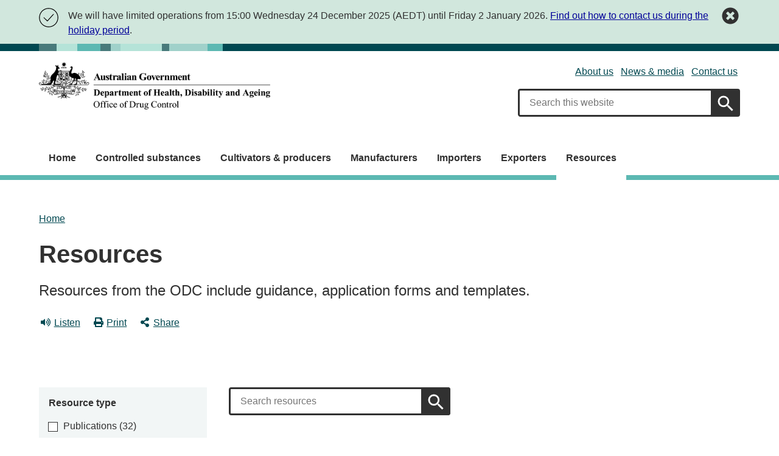

--- FILE ---
content_type: text/html; charset=UTF-8
request_url: https://www.odc.gov.au/resources?keywords=&page=3
body_size: 14773
content:
<!DOCTYPE html>
<html lang="en" dir="ltr" prefix="og: https://ogp.me/ns#">
<head>
  <meta charset="utf-8" />
<script async src="https://www.googletagmanager.com/gtag/js?id=UA-80236394-1"></script>
<script>window.dataLayer = window.dataLayer || [];function gtag(){dataLayer.push(arguments)};gtag("js", new Date());gtag("set", "developer_id.dMDhkMT", true);gtag("config", "UA-80236394-1", {"groups":"default","anonymize_ip":true,"page_placeholder":"PLACEHOLDER_page_path"});gtag('config', 'G-0XT7NFV9ZS', {'name': 'govcms'}); gtag('govcms.send', 'pageview', {'anonymizeIp': true})</script>
<meta name="description" content="ODC resources include guidance, application forms and templates." />
<link rel="canonical" href="https://www.odc.gov.au/resources" />
<link rel="shortlink" href="/node/130" />
<meta property="og:site_name" content="Office of Drug Control (ODC)" />
<meta property="og:type" content="article" />
<meta property="og:url" content="https://www.odc.gov.au/resources" />
<meta property="og:title" content="Resources" />
<meta property="og:description" content="ODC resources include guidance, application forms and templates." />
<meta property="article:published_time" content="2021-12-18T20:58:58+11:00" />
<meta property="article:modified_time" content="2022-11-25T14:21:41+11:00" />
<meta name="dcterms.title" content="Resources | Office of Drug Control (ODC)" />
<meta name="dcterms.creator" content="Office of Drug Control (ODC)" />
<meta name="dcterms.description" content="ODC resources include guidance, application forms and templates." />
<meta name="dcterms.publisher" content="Office of Drug Control (ODC)" />
<meta name="dcterms.date" content="2025-12-14T00:22+11:00" />
<meta name="dcterms.type" content="text" />
<meta name="dcterms.format" content="text/html" />
<meta name="dcterms.identifier" content="https://www.odc.gov.au/resources" />
<meta name="dcterms.language" content="en" />
<meta name="Generator" content="Drupal 10 (http://drupal.org) + GovCMS (http://govcms.gov.au)" />
<meta name="MobileOptimized" content="width" />
<meta name="HandheldFriendly" content="true" />
<meta name="viewport" content="width=device-width, initial-scale=1.0" />
<link rel="icon" href="/core/misc/favicon.ico" type="image/vnd.microsoft.icon" />
<style media="all" data-logo-block="logo-block--1">.logo-block--1{max-width:380px;}</style>

    <title>Resources | Office of Drug Control (ODC)</title>
    <link rel="stylesheet" media="all" href="/sites/default/files/css/css_nkYQVumnzMlGw3M2SMTNyD6QhwpLWkYjPEGIR6wIa8c.css?delta=0&amp;language=en&amp;theme=tga&amp;include=eJxNi1EWwiAQAy9E4UwBVqhCl7cL1t5eLfr0bzJJAgu5KKOhWFzxMA2CJGhZv_pn7Nja8GXVTNHooZ2q81AyPcFdEKjrRKLoEW4z8NYX7KRc5zAV9ignKkFC_sPFF_787ivtlSNZHbVCDvMWemq1r2IUegLR7Ugv" />
<link rel="stylesheet" media="all" href="/sites/default/files/css/css_lJQg5KzkwH53jwrYwzSYHo1o4F7r75jYWeVQHEWvk2Y.css?delta=1&amp;language=en&amp;theme=tga&amp;include=eJxNi1EWwiAQAy9E4UwBVqhCl7cL1t5eLfr0bzJJAgu5KKOhWFzxMA2CJGhZv_pn7Nja8GXVTNHooZ2q81AyPcFdEKjrRKLoEW4z8NYX7KRc5zAV9ignKkFC_sPFF_787ivtlSNZHbVCDvMWemq1r2IUegLR7Ugv" />
<link rel="stylesheet" media="all" href="https://use.fontawesome.com/releases/v5.5.0/css/all.css" />
<link rel="stylesheet" media="all" href="https://use.fontawesome.com/releases/v5.5.0/css/v4-shims.css" />
<link rel="stylesheet" media="all" href="/sites/default/files/css/css_kdj8DbPmTdG2cmltUSsyShuYUaCVRlbQvrjygKcrozM.css?delta=4&amp;language=en&amp;theme=tga&amp;include=eJxNi1EWwiAQAy9E4UwBVqhCl7cL1t5eLfr0bzJJAgu5KKOhWFzxMA2CJGhZv_pn7Nja8GXVTNHooZ2q81AyPcFdEKjrRKLoEW4z8NYX7KRc5zAV9ignKkFC_sPFF_787ivtlSNZHbVCDvMWemq1r2IUegLR7Ugv" />

      
        <link rel="apple-touch-icon" sizes="180x180" href="/themes/custom/tga/favicons/apple-touch-icon.png">
        <link rel="icon" type="image/png" sizes="32x32" href="/themes/custom/tga/favicons/favicon-32x32.png">
        <link rel="icon" type="image/png" sizes="194x194" href="/themes/custom/tga/favicons/favicon-194x194.png">
        <link rel="icon" type="image/png" sizes="192x192" href="/themes/custom/tga/favicons/android-chrome-192x192.png">
        <link rel="icon" type="image/png" sizes="16x16" href="/themes/custom/tga/favicons/favicon-16x16.png">
        <link rel="manifest" crossorigin="use-credentials" href="/themes/custom/tga/favicons/site.webmanifest">
        <link rel="mask-icon" href="/themes/custom/tga/favicons/safari-pinned-tab.svg" color="#004080">
        <link rel="shortcut icon" href="/themes/custom/tga/favicons/favicon.ico">
        <meta name="msapplication-TileColor" content="#ffffff">
        <meta name="msapplication-config" content="/themes/custom/tga/favicons/browserconfig.xml">
        <meta name="theme-color" content="#ffffff">
        
<!-- Google Tag Manager -->
<script>
	(function (w, d, s, l, i) {
w[l] = w[l] || [];
w[l].push({'gtm.start': new Date().getTime(), event: 'gtm.js'});
var f = d.getElementsByTagName(s)[0],
j = d.createElement(s),
dl = l != 'dataLayer' ? '&l=' + l : '';
j.async = true;
j.src = 'https://www.googletagmanager.com/gtm.js?id=' + i + dl;
f.parentNode.insertBefore(j, f);
})(window, document, 'script', 'dataLayer', 'GTM-W75SPMZ9');
</script>
<!-- End Google Tag Manager -->

        </head>
<body class="role-anonymous laf laf--node-130 path-node page-node-type-dataset">

<!-- Google Tag Manager (noscript) -->
<noscript>
	<iframe src="https://www.googletagmanager.com/ns.html?id=GTM-W75SPMZ9" height="0" width="0" style="display:none;visibility:hidden"></iframe>
</noscript>
<!-- End Google Tag Manager (noscript) -->

<div id="topofpage">
    <a href="#main-content" class="visually-hidden focusable">
    Skip to main content
  </a>
</div>

  <div class="dialog-off-canvas-main-canvas" data-off-canvas-main-canvas>
    
<div class="au-body au-grid layout-container has-layout-builder">
    

    <div class="region--header_top">
    
<div class="views-element-container block block-views block-views-blockh-global-notifications-block-1" id="block-views-block-h-global-notifications-block-1--2">
  
    
      <div><div class="view--h-global-notifications view view-h-global-notifications view-id-h_global_notifications view-display-id-block_1 js-view-dom-id-6d1a96ae591ff9940194bed13ba1c434818654cdd177e9f9f250f1f35c9d0cb3">
  
    
      
      <div class="view-content">
      <section
      aria-labelledby="health-notification-section-label"
  >

      <h2 id="health-notification-section-label" class="sr-only">Site notifications</h2>
  
  <ul class="health-listing health-listing--notification">
          <li class="health-listing__item--notification hidden">



<article class="node node--h_global_notification node--default">
  <div class="health-notification " data-health-notification-id="8781"
     style="background-color: #d1e7dd">
  <div class="health-notification__inner-wrapper">
    <div class="health-notification__icon">
      <div class="alignment-helper">
                  <img src=/sites/default/files/2022-09/icon-check.svg alt=success>
              </div>
    </div>
        <div class="health-notification__content">
        <p>We will have limited operations from 15:00 Wednesday 24 December 2025 (AEDT) until Friday 2 January 2026.&nbsp;<a href="/about-us/contact-us" data-entity-type="node" data-entity-uuid="6f12ded4-e45d-4232-a9d6-7c56c97dc626" data-entity-substitution="canonical" title="Contact us">Find out how to contact us during the holiday period</a>.</p>

    </div>
    <button class="health-notification__button health-notification__button--dismiss"
            aria-label="Dismiss this notification">
      <svg xmlns="http://www.w3.org/2000/svg" viewBox="0 0 512 512">
        <path
          d="M256 8C119 8 8 119 8 256s111 248 248 248 248-111 248-248S393 8 256 8zm121.6 313.1c4.7 4.7 4.7 12.3 0 17L338 377.6c-4.7 4.7-12.3 4.7-17 0L256 312l-65.1 65.6c-4.7 4.7-12.3 4.7-17 0L134.4 338c-4.7-4.7-4.7-12.3 0-17l65.6-65-65.6-65.1c-4.7-4.7-4.7-12.3 0-17l39.6-39.6c4.7-4.7 12.3-4.7 17 0l65 65.7 65.1-65.6c4.7-4.7 12.3-4.7 17 0l39.6 39.6c4.7 4.7 4.7 12.3 0 17L312 256l65.6 65.1z"/>
      </svg>
    </button>
  </div>
</div>
</article>
</li>
      </ul>

</section>

    </div>
  
          </div>
</div>

  </div>

  </div>




<header  class="au-header au-header--light au-main-nav__above-overlay pillars-container clearfix">
  <div class="container">
    <div id="pillars"></div>
    <div class="row">

              <div class="logo col-sm-8 col-lg-5">
            <div class="region--logo">
    
  
          

<div id="block-logo" class="block-bundle-logo logo-block logo-block--1 has-inverse--large">
  
  

            <a class="logo-block__link" href="/" title="ODC home">
        <span class="logo-block__logo logo-block__logo--large">
          <img class="logo-block__logo-image" src="/sites/default/files/2025-05/odc-logo-black.png" alt="Office of Drug Control (ODC)">
                          <img class="logo-block__logo-image logo-block__logo-image--inverse" src="/sites/default/files/2025-05/odc-logo-reverse.png" alt="Office of Drug Control (ODC)">
                    </span>
        <span class="logo-block__logo logo-block__logo--small">
                          </span>
      </a>
      </div>

  </div>

        </div>
       
              <div class="search col-sm-7">
          <div class="region--header">
    
<div id="block-submenu" class="block-bundle-content block block-block-content block-block-content43daee28-1f4d-4d46-92f3-8d38549b7d10">
  
    
      



                    <div class="health-field health-field--label-hidden field field--name-body field--type-text-with-summary field--label-hidden field__item"><div class="health-sub-nav text--align-right" data-region="header">
<h3 class="au-sronly">Sub menu</h3>

<ul class="au-link-list au-link-list--inline">
	<li><a data-entity-substitution="canonical" data-entity-type="node" data-entity-uuid="0d409048-89c1-4ed5-880f-d7ae4e4fdc2e" href="/about-us" title="About us">About us</a></li>
	<li><a data-entity-substitution="canonical" data-entity-type="node" data-entity-uuid="3dee16c0-7cc7-494f-8be8-921a8390c60f" href="/news-media" title="News &amp; media">News &amp; media</a></li>
	<li><a data-entity-substitution="canonical" data-entity-type="node" data-entity-uuid="6f12ded4-e45d-4232-a9d6-7c56c97dc626" href="/about-us/contact-us" title="Contact us">Contact us</a></li>
</ul>
</div>
</div>
            
  </div>



<div id="block-searchformsitewide" class="block-bundle-search block block-block-content block-block-content28b705cc-95cb-4b47-bd94-9e542cc1213d search-block">
  
    
      



                    <div class="health-field health-field--label-hidden field field--name-body field--type-text-with-summary field--label-hidden field__item"><div class="health-search health-search--global">
<form _lpchecked="1" accept-charset="UTF-8" action="/search" class="au-form" method="get">
<div class="health-search__form__input-wrapper">
<div class="au-form__item"><label class="au-sronly" for="site-search-field">Search</label> <input autocomplete="off" class="health-search__form__input au-text-input au-text-input au-text-input--block ui-autocomplete-input" id="site-search-field" maxlength="128" name="keywords" placeholder="Search this website" size="35" type="text" value="" /></div>

<div class="health-loading">&nbsp;</div>
</div>
<input class="health-search__form__submit au-btn au-btn" name="submit" type="submit" value="Search" />&nbsp;</form>
</div>
</div>
            
  </div>

  </div>

        </div>
           </div>
  </div>
</header>

    <div class="region--navigation">
    <nav role="navigation" aria-labelledby="block-mainnavigation-menu" id="block-mainnavigation">
            
  <h2 class="visually-hidden" id="block-mainnavigation-menu">Main navigation</h2>
  

        
<nav class="au-main-nav au-main-nav--light" aria-label="main">
  <div class="au-main-nav__brand"></div>
  <div class="container">
    <div class="row">
      <div class="col-md-12">
        <div id="main-nav-default" class="au-main-nav__content">
          <button aria-controls="main-nav-default" class="au-main-nav__toggle au-main-nav__toggle--open" onclick="return AU.mainNav.Toggle( this )">
            

<span class="svg-inline--fa "><svg xmlns="http://www.w3.org/2000/svg" viewBox="0 0 448 512"><path d="M16 132h416c8.837 0 16-7.163 16-16V76c0-8.837-7.163-16-16-16H16C7.163 60 0 67.163 0 76v40c0 8.837 7.163 16 16 16zm0 160h416c8.837 0 16-7.163 16-16v-40c0-8.837-7.163-16-16-16H16c-8.837 0-16 7.163-16 16v40c0 8.837 7.163 16 16 16zm0 160h416c8.837 0 16-7.163 16-16v-40c0-8.837-7.163-16-16-16H16c-8.837 0-16 7.163-16 16v40c0 8.837 7.163 16 16 16z"/></svg></span>            Menu
          </button>
          <button class="au-main-nav__toggle au-main-nav__toggle--search au-main-nav__toggle--open">
            

<span class="svg-inline--fa au-main-nav__toggle--search__closed"><svg xmlns="http://www.w3.org/2000/svg" viewBox="0 0 512 512"><path d="M505 442.7L405.3 343c-4.5-4.5-10.6-7-17-7H372c27.6-35.3 44-79.7 44-128C416 93.1 322.9 0 208 0S0 93.1 0 208s93.1 208 208 208c48.3 0 92.7-16.4 128-44v16.3c0 6.4 2.5 12.5 7 17l99.7 99.7c9.4 9.4 24.6 9.4 33.9 0l28.3-28.3c9.4-9.4 9.4-24.6.1-34zM208 336c-70.7 0-128-57.2-128-128 0-70.7 57.2-128 128-128 70.7 0 128 57.2 128 128 0 70.7-57.2 128-128 128z"/></svg></span>            

<span class="svg-inline--fa au-main-nav__toggle--search__open"><svg xmlns="http://www.w3.org/2000/svg" viewBox="0 0 352 512"><path d="M242.72 256l100.07-100.07c12.28-12.28 12.28-32.19 0-44.48l-22.24-22.24c-12.28-12.28-32.19-12.28-44.48 0L176 189.28 75.93 89.21c-12.28-12.28-32.19-12.28-44.48 0L9.21 111.45c-12.28 12.28-12.28 32.19 0 44.48L109.28 256 9.21 356.07c-12.28 12.28-12.28 32.19 0 44.48l22.24 22.24c12.28 12.28 32.2 12.28 44.48 0L176 322.72l100.07 100.07c12.28 12.28 32.2 12.28 44.48 0l22.24-22.24c12.28-12.28 12.28-32.19 0-44.48L242.72 256z"/></svg></span>            Search
          </button>
          <div class="au-main-nav__menu">
            <div class="au-main-nav__menu-inner">
              <div class="au-main-nav__focus-trap-top"></div>
              <button aria-controls="main-nav-default" class="au-main-nav__toggle au-main-nav__toggle--close" onclick="return AU.mainNav.Toggle( this )">
                

<span class="svg-inline--fa "><svg xmlns="http://www.w3.org/2000/svg" viewBox="0 0 352 512"><path d="M242.72 256l100.07-100.07c12.28-12.28 12.28-32.19 0-44.48l-22.24-22.24c-12.28-12.28-32.19-12.28-44.48 0L176 189.28 75.93 89.21c-12.28-12.28-32.19-12.28-44.48 0L9.21 111.45c-12.28 12.28-12.28 32.19 0 44.48L109.28 256 9.21 356.07c-12.28 12.28-12.28 32.19 0 44.48l22.24 22.24c12.28 12.28 32.2 12.28 44.48 0L176 322.72l100.07 100.07c12.28 12.28 32.2 12.28 44.48 0l22.24-22.24c12.28-12.28 12.28-32.19 0-44.48L242.72 256z"/></svg></span>                Close
              </button>
                      <ul class="au-link-list">
          <li>
        <a href="/" data-drupal-link-system-path="&lt;front&gt;">Home</a>
              </li>
          <li>
        <a href="/controlled-substances" data-drupal-link-system-path="node/1223">Controlled substances</a>
              </li>
          <li>
        <a href="/cultivators-producers" data-drupal-link-system-path="node/136">Cultivators &amp; producers</a>
              </li>
          <li>
        <a href="/manufacturers" data-drupal-link-system-path="node/137">Manufacturers</a>
              </li>
          <li>
        <a href="/importers" data-drupal-link-system-path="node/634">Importers</a>
              </li>
          <li>
        <a href="/exporters" data-drupal-link-system-path="node/635">Exporters</a>
              </li>
          <li class="active">
        <a href="/resources" data-drupal-link-system-path="node/130">Resources</a>
              </li>
        </ul>
  
              <div class="au-main-nav__focus-trap-bottom"></div>
            </div>
          </div>
          <div class="au-main-nav__overlay" aria-controls="main-nav-default" onclick="return AU.mainNav.Toggle( this )"></div>
        </div>
      </div>
    </div>
  </div>
</nav>


  </nav>

  </div>



  
    
    <main role="main">
    <div id="main-content"></div>
              <div class="main-content">
        <div class="region--content">
    <div data-drupal-messages-fallback class="hidden"></div>
<div id="block-mainpagecontent" class="block block-system block-system-main-block">
  
    
      <article class="node node--dataset node--full node--type-dataset node--view-mode-full clearfix">
  
  
  <div>
            <div class="header health-sub-header layout layout--header-section edgy edgy--contained">
    <div class="layout__region-container">
      <div class="row">
        <div  class="layout__region layout__region--content-header">
          
<div class="block block-system block-system-breadcrumb-block">
  
    
        <nav class="au-breadcrumbs rs_skip" role="navigation" aria-label="breadcrumb">
  <h2 id="breadcrumb" class="visually-hidden">You are here</h2>
  <ol class="au-link-list au-link-list--inline">
                <li>
                  <a href="/">Home</a>
              </li>
                      </ol>
</nav>

  </div>

  
<div class="block block-layout-builder block-field-blocknodedatasettitle">
  
    
      
  <h1 class="au-header-heading">Resources</h1>


  </div>

  
<div class="block block-layout-builder block-field-blocknodedatasetfield-intro">
  
    
      



                    <div class="health-field health-field--label-hidden field field--name-field-intro field--type-text-long field--label-hidden field__item"><p class="au-introduction">Resources from the ODC include guidance, application forms and templates.</p></div>
            
  </div>

  <div class="block-bundle-toolbar block block-block-content block-block-contentcd8a12fb-3cae-40fa-a778-ce353ee6f625 health-toolbar rs_preserve rs_skip" >
                <ul class="health-toolbar__items au-link-list au-link-list--inline">            
            <li>
              <button
                id="health-toolbar__listen"
                href="//app-oc.readspeaker.com/cgi-bin/rsent?customerid=5802&amp;amp;lang=en_au&amp;amp;readclass=health-sub-header,region--content&amp;amp;stattype=&amp;amp;url=https://www.odc.gov.au/resources?keywords=&amp;page=3"
                class="health-toolbar__listen au-btn au-btn--tertiary"
              >
                

<span class="svg-inline--fa fa-left"><svg xmlns="http://www.w3.org/2000/svg" viewBox="0 0 576 512"><path d="M215.03 71.05L126.06 160H24c-13.26 0-24 10.74-24 24v144c0 13.25 10.74 24 24 24h102.06l88.97 88.95c15.03 15.03 40.97 4.47 40.97-16.97V88.02c0-21.46-25.96-31.98-40.97-16.97zm233.32-51.08c-11.17-7.33-26.18-4.24-33.51 6.95-7.34 11.17-4.22 26.18 6.95 33.51 66.27 43.49 105.82 116.6 105.82 195.58 0 78.98-39.55 152.09-105.82 195.58-11.17 7.32-14.29 22.34-6.95 33.5 7.04 10.71 21.93 14.56 33.51 6.95C528.27 439.58 576 351.33 576 256S528.27 72.43 448.35 19.97zM480 256c0-63.53-32.06-121.94-85.77-156.24-11.19-7.14-26.03-3.82-33.12 7.46s-3.78 26.21 7.41 33.36C408.27 165.97 432 209.11 432 256s-23.73 90.03-63.48 115.42c-11.19 7.14-14.5 22.07-7.41 33.36 6.51 10.36 21.12 15.14 33.12 7.46C447.94 377.94 480 319.54 480 256zm-141.77-76.87c-11.58-6.33-26.19-2.16-32.61 9.45-6.39 11.61-2.16 26.2 9.45 32.61C327.98 228.28 336 241.63 336 256c0 14.38-8.02 27.72-20.92 34.81-11.61 6.41-15.84 21-9.45 32.61 6.43 11.66 21.05 15.8 32.61 9.45 28.23-15.55 45.77-45 45.77-76.88s-17.54-61.32-45.78-76.86z"/></svg></span>Listen</button>
            </li>
                                                    <li>
              <button
                id="health-toolbar__print"
                class="health-toolbar__print au-btn au-btn--tertiary"
              >
                

<span class="svg-inline--fa fa-left"><svg xmlns="http://www.w3.org/2000/svg" viewBox="0 0 512 512"><path d="M448 192V77.25c0-8.49-3.37-16.62-9.37-22.63L393.37 9.37c-6-6-14.14-9.37-22.63-9.37H96C78.33 0 64 14.33 64 32v160c-35.35 0-64 28.65-64 64v112c0 8.84 7.16 16 16 16h48v96c0 17.67 14.33 32 32 32h320c17.67 0 32-14.33 32-32v-96h48c8.84 0 16-7.16 16-16V256c0-35.35-28.65-64-64-64zm-64 256H128v-96h256v96zm0-224H128V64h192v48c0 8.84 7.16 16 16 16h48v96zm48 72c-13.25 0-24-10.75-24-24 0-13.26 10.75-24 24-24s24 10.74 24 24c0 13.25-10.75 24-24 24z"/></svg></span>Print</button>
            </li>
                                                    <li>
              <button
                id="health-toolbar__share"
                class="health-toolbar__share au-btn au-btn--tertiary"
              >
                

<span class="svg-inline--fa fa-left"><svg xmlns="http://www.w3.org/2000/svg" viewBox="0 0 448 512"><path d="M352 320c-22.608 0-43.387 7.819-59.79 20.895l-102.486-64.054a96.551 96.551 0 0 0 0-41.683l102.486-64.054C308.613 184.181 329.392 192 352 192c53.019 0 96-42.981 96-96S405.019 0 352 0s-96 42.981-96 96c0 7.158.79 14.13 2.276 20.841L155.79 180.895C139.387 167.819 118.608 160 96 160c-53.019 0-96 42.981-96 96s42.981 96 96 96c22.608 0 43.387-7.819 59.79-20.895l102.486 64.054A96.301 96.301 0 0 0 256 416c0 53.019 42.981 96 96 96s96-42.981 96-96-42.981-96-96-96z"/></svg></span>Share</button>
              <div class="health-share-menu">
                <ul class="au-link-list">
                  <li>
                    

<span class="svg-inline--fa "><svg xmlns="http://www.w3.org/2000/svg" viewBox="0 0 448 512"><path d="M416 32H31.9C14.3 32 0 46.5 0 64.3v383.4C0 465.5 14.3 480 31.9 480H416c17.6 0 32-14.5 32-32.3V64.3c0-17.8-14.4-32.3-32-32.3zM135.4 416H69V202.2h66.5V416zm-33.2-243c-21.3 0-38.5-17.3-38.5-38.5S80.9 96 102.2 96c21.2 0 38.5 17.3 38.5 38.5 0 21.3-17.2 38.5-38.5 38.5zm282.1 243h-66.4V312c0-24.8-.5-56.7-34.5-56.7-34.6 0-39.9 27-39.9 54.9V416h-66.4V202.2h63.7v29.2h.9c8.9-16.8 30.6-34.5 62.9-34.5 67.2 0 79.7 44.3 79.7 101.9V416z"/></svg></span>                    <a href="https://www.linkedin.com/sharing/share-offsite/?url=https://www.odc.gov.au/resources?keywords=&amp;page=3">LinkedIn</a>
                  </li>
                  <li>
                    

<span class="svg-inline--fa "><svg xmlns="http://www.w3.org/2000/svg" viewBox="0 0 512 512"><!--!Font Awesome Free 6.5.2 by @fontawesome - https://fontawesome.com License - https://fontawesome.com/license/free Copyright 2024 Fonticons, Inc.--><path d="M389.2 48h70.6L305.6 224.2 487 464H345L233.7 318.6 106.5 464H35.8L200.7 275.5 26.8 48H172.4L272.9 180.9 389.2 48zM364.4 421.8h39.1L151.1 88h-42L364.4 421.8z"/></svg></span>                    <a href="https://x.com/intent/tweet?text=Resources&amp;url=https://www.odc.gov.au/resources?keywords=&amp;page=3">(Twitter)</a>
                  </li>
                  <li>
                    

<span class="svg-inline--fa "><svg xmlns="http://www.w3.org/2000/svg" viewBox="0 0 320 512"><path d="M279.14 288l14.22-92.66h-88.91v-60.13c0-25.35 12.42-50.06 52.24-50.06h40.42V6.26S260.43 0 225.36 0c-73.22 0-121.08 44.38-121.08 124.72v70.62H22.89V288h81.39v224h100.17V288z"/></svg></span>                    <a href="https://facebook.com/sharer.php?u=https://www.odc.gov.au/resources?keywords=&amp;page=3">Facebook</a>
                  </li>
                  <li>
                    

<span class="svg-inline--fa "><svg xmlns="http://www.w3.org/2000/svg" viewBox="0 0 512 512"><path d="M502.3 190.8c3.9-3.1 9.7-.2 9.7 4.7V400c0 26.5-21.5 48-48 48H48c-26.5 0-48-21.5-48-48V195.6c0-5 5.7-7.8 9.7-4.7 22.4 17.4 52.1 39.5 154.1 113.6 21.1 15.4 56.7 47.8 92.2 47.6 35.7.3 72-32.8 92.3-47.6 102-74.1 131.6-96.3 154-113.7zM256 320c23.2.4 56.6-29.2 73.4-41.4 132.7-96.3 142.8-104.7 173.4-128.7 5.8-4.5 9.2-11.5 9.2-18.9v-19c0-26.5-21.5-48-48-48H48C21.5 64 0 85.5 0 112v19c0 7.4 3.4 14.3 9.2 18.9 30.6 23.9 40.7 32.4 173.4 128.7 16.8 12.2 50.2 41.8 73.4 41.4z"/></svg></span>                    <a href="mailto:?subject=Resources&amp;amp;body=https://www.odc.gov.au/resources?keywords=&amp;page=3">Email</a>
                  </li>
                </ul>
              </div>
            </li>
                </ul>
      <div class="col-xs-12">
        <div class="health-readspeaker-wrapper">
          <div
            id="health-readspeaker-loading"
            class="health-readspeaker-loading"
            style="display: none;">Loading...</div>
          <div id="health-readspeaker" class="health-readspeaker rs_addtools rs_splitbutton rs_skip rs_exp"></div>
        </div>
      </div>
      </div>


        </div>
      </div>
    </div>
  </div>


  <div class="layout layout-sidebar layout--sidebar-content container edgy">
          <div  class="layout__region layout__region--sidebar">
        
          <div class="health-filter">
            <h3 class="health-filter__title au-display-md">
              <span class="svg-inline--fa fa-fw"><svg xmlns="http://www.w3.org/2000/svg" viewBox="0 0 512 512"><path d="M487.976 0H24.028C2.71 0-8.047 25.866 7.058 40.971L192 225.941V432c0 7.831 3.821 15.17 10.237 19.662l80 55.98C298.02 518.69 320 507.493 320 487.98V225.941l184.947-184.97C520.021 25.896 509.338 0 487.976 0z"></path></svg></span>
              Filter results
            </h3>
            <p class="au-sronly">You can narrow down the results using the filters</p>
          </div>
        
        
      
    <div class="facet-inactive block-facets-ajax js-facet-block-id-facet_block:resource_type block-facet--checkbox block block-facets block-facet-blockresource-type health-facet">
      
            
              

<div class="facets-widget-checkbox">
  <h2 class="au-display-sm">Resource type</h2><ul class="js-facets-checkbox-links list--remove health-facet__list" id="facet_resource_type"><li class="facet-item item-list__checkbox"><a href="/resources?keywords=&amp;f%5B0%5D=type%3A630" rel="nofollow" data-drupal-facet-item-id="type-630" data-drupal-facet-item-value="630" data-drupal-facet-item-count="32"><span class="facet-item__value">Publications</span>
  <span class="facet-item__count">(32)</span>
</a></li><li class="facet-item item-list__checkbox"><a href="/resources?keywords=&amp;f%5B0%5D=type%3A202" rel="nofollow" data-drupal-facet-item-id="type-202" data-drupal-facet-item-value="202" data-drupal-facet-item-count="30"><span class="facet-item__value">Application forms</span>
  <span class="facet-item__count">(30)</span>
</a></li><li class="facet-item item-list__checkbox"><a href="/resources?keywords=&amp;f%5B0%5D=type%3A201" rel="nofollow" data-drupal-facet-item-id="type-201" data-drupal-facet-item-value="201" data-drupal-facet-item-count="24"><span class="facet-item__value">Guidance</span>
  <span class="facet-item__count">(24)</span>
</a></li><li class="facet-item item-list__checkbox"><a href="/resources?keywords=&amp;f%5B0%5D=type%3A199" rel="nofollow" data-drupal-facet-item-id="type-199" data-drupal-facet-item-value="199" data-drupal-facet-item-count="10"><span class="facet-item__value">Legislation</span>
  <span class="facet-item__count">(10)</span>
</a></li><li class="facet-item item-list__checkbox"><a href="/resources?keywords=&amp;f%5B0%5D=type%3A1307" rel="nofollow" data-drupal-facet-item-id="type-1307" data-drupal-facet-item-value="1307" data-drupal-facet-item-count="5"><span class="facet-item__value">Presentations</span>
  <span class="facet-item__count">(5)</span>
</a></li><li class="facet-item item-list__checkbox"><a href="/resources?keywords=&amp;f%5B0%5D=type%3A631" rel="nofollow" data-drupal-facet-item-id="type-631" data-drupal-facet-item-value="631" data-drupal-facet-item-count="5"><span class="facet-item__value">Reports & templates</span>
  <span class="facet-item__count">(5)</span>
</a></li><li class="facet-item item-list__checkbox"><a href="/resources?keywords=&amp;f%5B0%5D=type%3A200" rel="nofollow" data-drupal-facet-item-id="type-200" data-drupal-facet-item-value="200" data-drupal-facet-item-count="3"><span class="facet-item__value">Guidelines</span>
  <span class="facet-item__count">(3)</span>
</a></li><li class="facet-item item-list__checkbox"><a href="/resources?keywords=&amp;f%5B0%5D=type%3A1286" rel="nofollow" data-drupal-facet-item-id="type-1286" data-drupal-facet-item-value="1286" data-drupal-facet-item-count="3"><span class="facet-item__value">International Conventions</span>
  <span class="facet-item__count">(3)</span>
</a></li></ul></div>

          </div>
  
      
    <div class="facet-inactive block-facets-ajax js-facet-block-id-facet_block:resource_audience block-facet--checkbox block block-facets block-facet-blockresource-audience health-facet">
      
            
              

<div class="facets-widget-checkbox">
  <h2 class="au-display-sm">Audience</h2><ul class="js-facets-checkbox-links list--remove health-facet__list" id="facet_resource_audience"><li class="facet-item item-list__checkbox"><a href="/resources?keywords=&amp;f%5B0%5D=audience%3A73" rel="nofollow" data-drupal-facet-item-id="audience-73" data-drupal-facet-item-value="73" data-drupal-facet-item-count="56"><span class="facet-item__value">Manufacturers</span>
  <span class="facet-item__count">(56)</span>
</a></li><li class="facet-item item-list__checkbox"><a href="/resources?keywords=&amp;f%5B0%5D=audience%3A70" rel="nofollow" data-drupal-facet-item-id="audience-70" data-drupal-facet-item-value="70" data-drupal-facet-item-count="55"><span class="facet-item__value">Cultivators & producers</span>
  <span class="facet-item__count">(55)</span>
</a></li><li class="facet-item item-list__checkbox"><a href="/resources?keywords=&amp;f%5B0%5D=audience%3A74" rel="nofollow" data-drupal-facet-item-id="audience-74" data-drupal-facet-item-value="74" data-drupal-facet-item-count="40"><span class="facet-item__value">Importers</span>
  <span class="facet-item__count">(40)</span>
</a></li><li class="facet-item item-list__checkbox"><a href="/resources?keywords=&amp;f%5B0%5D=audience%3A71" rel="nofollow" data-drupal-facet-item-id="audience-71" data-drupal-facet-item-value="71" data-drupal-facet-item-count="26"><span class="facet-item__value">Exporters</span>
  <span class="facet-item__count">(26)</span>
</a></li><li class="facet-item item-list__checkbox"><a href="/resources?keywords=&amp;f%5B0%5D=audience%3A87" rel="nofollow" data-drupal-facet-item-id="audience-87" data-drupal-facet-item-value="87" data-drupal-facet-item-count="5"><span class="facet-item__value">Travellers</span>
  <span class="facet-item__count">(5)</span>
</a></li><li class="facet-item item-list__checkbox"><a href="/resources?keywords=&amp;f%5B0%5D=audience%3A72" rel="nofollow" data-drupal-facet-item-id="audience-72" data-drupal-facet-item-value="72" data-drupal-facet-item-count="3"><span class="facet-item__value">Health professionals</span>
  <span class="facet-item__count">(3)</span>
</a></li><li class="facet-item item-list__checkbox"><a href="/resources?keywords=&amp;f%5B0%5D=audience%3A85" rel="nofollow" data-drupal-facet-item-id="audience-85" data-drupal-facet-item-value="85" data-drupal-facet-item-count="2"><span class="facet-item__value">Medical aid missions</span>
  <span class="facet-item__count">(2)</span>
</a></li><li class="facet-item item-list__checkbox"><a href="/resources?keywords=&amp;f%5B0%5D=audience%3A84" rel="nofollow" data-drupal-facet-item-id="audience-84" data-drupal-facet-item-value="84" data-drupal-facet-item-count="2"><span class="facet-item__value">Military personnel</span>
  <span class="facet-item__count">(2)</span>
</a></li><li class="facet-item item-list__checkbox"><a href="/resources?keywords=&amp;f%5B0%5D=audience%3A86" rel="nofollow" data-drupal-facet-item-id="audience-86" data-drupal-facet-item-value="86" data-drupal-facet-item-count="2"><span class="facet-item__value">Sporting teams</span>
  <span class="facet-item__count">(2)</span>
</a></li><li class="facet-item item-list__checkbox"><a href="/resources?keywords=&amp;f%5B0%5D=audience%3A92" rel="nofollow" data-drupal-facet-item-id="audience-92" data-drupal-facet-item-value="92" data-drupal-facet-item-count="1"><span class="facet-item__value">Patients</span>
  <span class="facet-item__count">(1)</span>
</a></li></ul></div>

          </div>
  
      
    <div class="facet-inactive block-facets-ajax js-facet-block-id-facet_block:resource_topics block-facet--checkbox block block-facets block-facet-blockresource-topics health-facet">
      
            
              

<div class="facets-widget-checkbox">
  <h2 class="au-display-sm">Topics</h2><ul class="js-facets-checkbox-links list--remove health-facet__list" id="facet_resource_topics"><li class="facet-item item-list__checkbox"><a href="/resources?keywords=&amp;f%5B0%5D=topics%3A241" rel="nofollow" data-drupal-facet-item-id="topics-241" data-drupal-facet-item-value="241" data-drupal-facet-item-count="70"><span class="facet-item__value">Medicinal cannabis</span>
  <span class="facet-item__count">(70)</span>
</a></li><li class="facet-item item-list__checkbox"><a href="/resources?keywords=&amp;f%5B0%5D=topics%3A236" rel="nofollow" data-drupal-facet-item-id="topics-236" data-drupal-facet-item-value="236" data-drupal-facet-item-count="30"><span class="facet-item__value">Narcotic and psychotropic drugs</span>
  <span class="facet-item__count">(30)</span>
</a></li><li class="facet-item item-list__checkbox"><a href="/resources?keywords=&amp;f%5B0%5D=topics%3A628" rel="nofollow" data-drupal-facet-item-id="topics-628" data-drupal-facet-item-value="628" data-drupal-facet-item-count="14"><span class="facet-item__value">Precursor substances</span>
  <span class="facet-item__count">(14)</span>
</a></li><li class="facet-item item-list__checkbox"><a href="/resources?keywords=&amp;f%5B0%5D=topics%3A240" rel="nofollow" data-drupal-facet-item-id="topics-240" data-drupal-facet-item-value="240" data-drupal-facet-item-count="10"><span class="facet-item__value">Kava</span>
  <span class="facet-item__count">(10)</span>
</a></li><li class="facet-item item-list__checkbox"><a href="/resources?keywords=&amp;f%5B0%5D=topics%3A235" rel="nofollow" data-drupal-facet-item-id="topics-235" data-drupal-facet-item-value="235" data-drupal-facet-item-count="1"><span class="facet-item__value">Anabolic, androgenic, hormones and other controlled substances</span>
  <span class="facet-item__count">(1)</span>
</a></li><li class="facet-item item-list__checkbox"><a href="/resources?keywords=&amp;f%5B0%5D=topics%3A1595" rel="nofollow" data-drupal-facet-item-id="topics-1595" data-drupal-facet-item-value="1595" data-drupal-facet-item-count="1"><span class="facet-item__value">Monitoring and compliance</span>
  <span class="facet-item__count">(1)</span>
</a></li></ul></div>

          </div>
  
      </div>

              <div class="layout layout__region--content standard-gap--mobile-only">

                  <div  class="layout__region layout__region--content-content">
            

    
<div class="block-field-components block block-layout-builder block-field-blocknodedatasetfield-components">
  
    
      



            <div class="health-field health-field--label-hidden field field--name-field-components field--type-entity-reference-revisions field--label-hidden field__items">
                  <div class="field__item">  <div class="paragraph paragraph--type--view paragraph--view-mode--default">
    <div class="paragraph-content">
              
         <div class="paragraph__embedded-view">
          


<div class="search-page">
  
  
  

  <form class="views-exposed-form" data-drupal-selector="views-exposed-form-search-resource" action="/resources" method="get" id="views-exposed-form-search-resource" accept-charset="UTF-8">
  <div novalidate="novalidate" class="au-form__item js-form-item form-item js-form-type-textfield form-type-textfield js-form-item-keywords form-item-keywords au-form-group">
            <label data-type="textfield" for="edit-keywords--4" class="au-label">
      Search
    </label>
                  <input  placeholder="Search resources" data-drupal-selector="edit-keywords" type="text" id="edit-keywords--4" name="keywords" value="" size="30" maxlength="128" class="form-text au-text-input" />

                  </div>
<div data-drupal-selector="edit-actions" class="form-actions js-form-wrapper form-wrapper" id="edit-actions--4">  <input data-drupal-selector="edit-submit-search-4" type="submit" id="edit-submit-search--4" value="Apply" class="js-form-submit form-submit au-btn" />
</div>


</form>

  

      <header>
      <h2 class="visually-hidden">Search</h2><div class="search--result-count"><b>112</b> result(s) found, displaying 76 to 100</div>
    </header>
  
  

<ul class="health-listing">

      <li class=" views-layout__item"><article class="node node--resource node--summary node--type-resource node--view-mode-summary clearfix">
  
  
  <div>
          



  
  <div class="summary">
    <div class="row">

              <div class="summary__content col-xs-12">
                      <div class="title">
              <h3 class="layout__region layout__region--title summary__title au-display-lg"><a href="/resources/guidance/guidance-note-2-obtaining-cannabis-genetic-material-international-sources">Guidance note 2: Obtaining cannabis genetic material from international sources</a></h3>
            </div>
          
                      <div class="layout__region layout__region--metadata metadata--inline summary__metadata health-metadata health-metadata--inline au-display-sm--text">
                                            <div class="layout__region layout__region--info summary__info">
                  
  
<div class="block block-layout-builder block-field-blocknoderesourcefield-resource-type">
  
    
      



                    <div class="health-field health-field--label-hidden field field--name-field-resource-type field--type-entity-reference field--label-hidden field__item">Guidance</div>
            
  </div>

                </div>
                          </div>
          
                      <div class="layout__region layout__region--summary summary__summary health-field health-field--label-hidden">
              <div class="health-field__item">
  
<div class="block block-layout-builder block-field-blocknoderesourcefield-summary">
  
    
      



                    <div class="health-field health-field--label-hidden field field--name-field-summary field--type-string-long field--label-hidden field__item">Policy Circular #03/17</div>
            
  </div>
</div>
            </div>
          
        </div>
      
    </div>
  </div>

      </div>
</article>
</li>
      <li class=" views-layout__item"><article class="node node--resource node--summary node--type-resource node--view-mode-summary clearfix">
  
  
  <div>
          



  
  <div class="summary">
    <div class="row">

              <div class="summary__content col-xs-12">
                      <div class="title">
              <h3 class="layout__region layout__region--title summary__title au-display-lg"><a href="/resources/publications/using-cannabis-medicinal-cannabis-research-and-medical-research">Using cannabis for medicinal cannabis research and medical research</a></h3>
            </div>
          
                      <div class="layout__region layout__region--metadata metadata--inline summary__metadata health-metadata health-metadata--inline au-display-sm--text">
                                            <div class="layout__region layout__region--info summary__info">
                  
  
<div class="block block-layout-builder block-field-blocknoderesourcefield-resource-type">
  
    
      



                    <div class="health-field health-field--label-hidden field field--name-field-resource-type field--type-entity-reference field--label-hidden field__item">Publications</div>
            
  </div>

                </div>
                          </div>
          
                      <div class="layout__region layout__region--summary summary__summary health-field health-field--label-hidden">
              <div class="health-field__item">
  
<div class="block block-layout-builder block-field-blocknoderesourcefield-summary">
  
    
      



                    <div class="health-field health-field--label-hidden field field--name-field-summary field--type-string-long field--label-hidden field__item">Policy Circular #02/17</div>
            
  </div>
</div>
            </div>
          
        </div>
      
    </div>
  </div>

      </div>
</article>
</li>
      <li class=" views-layout__item"><article class="node node--resource node--summary node--type-resource node--view-mode-summary clearfix">
  
  
  <div>
          



  
  <div class="summary">
    <div class="row">

              <div class="summary__content col-xs-12">
                      <div class="title">
              <h3 class="layout__region layout__region--title summary__title au-display-lg"><a href="/resources/publications/medicinal-cannabis-cultivation-and-production-licences-testing-cannabis-and-cannabis-resin">Medicinal cannabis cultivation and production licences - Testing of cannabis and cannabis resin</a></h3>
            </div>
          
                      <div class="layout__region layout__region--metadata metadata--inline summary__metadata health-metadata health-metadata--inline au-display-sm--text">
                                            <div class="layout__region layout__region--info summary__info">
                  
  
<div class="block block-layout-builder block-field-blocknoderesourcefield-resource-type">
  
    
      



                    <div class="health-field health-field--label-hidden field field--name-field-resource-type field--type-entity-reference field--label-hidden field__item">Publications</div>
            
  </div>

                </div>
                          </div>
          
                      <div class="layout__region layout__region--summary summary__summary health-field health-field--label-hidden">
              <div class="health-field__item">
  
<div class="block block-layout-builder block-field-blocknoderesourcefield-summary">
  
    
      



                    <div class="health-field health-field--label-hidden field field--name-field-summary field--type-string-long field--label-hidden field__item">Policy Circular #01/17</div>
            
  </div>
</div>
            </div>
          
        </div>
      
    </div>
  </div>

      </div>
</article>
</li>
      <li class=" views-layout__item"><article class="node node--resource node--summary node--type-resource node--view-mode-summary clearfix">
  
  
  <div>
          



  
  <div class="summary">
    <div class="row">

              <div class="summary__content col-xs-12">
                      <div class="title">
              <h3 class="layout__region layout__region--title summary__title au-display-lg"><a href="/resources/application-forms/application-form-permit-import-anabolic-androgenic-hormones-and-other-controlled-substances">Application form: Permit to import anabolic, androgenic, hormones and other controlled substances</a></h3>
            </div>
          
                      <div class="layout__region layout__region--metadata metadata--inline summary__metadata health-metadata health-metadata--inline au-display-sm--text">
                                            <div class="layout__region layout__region--info summary__info">
                  
  
<div class="block block-layout-builder block-field-blocknoderesourcefield-resource-type">
  
    
      



                    <div class="health-field health-field--label-hidden field field--name-field-resource-type field--type-entity-reference field--label-hidden field__item">Application forms</div>
            
  </div>

                </div>
                          </div>
          
                      <div class="layout__region layout__region--summary summary__summary health-field health-field--label-hidden">
              <div class="health-field__item">
  
<div class="block block-layout-builder block-field-blocknoderesourcefield-summary">
  
    
      



                    <div class="health-field health-field--label-hidden field field--name-field-summary field--type-string-long field--label-hidden field__item">Application form for permission to import substances under Regulation 5G and 5H of the Customs (Prohibited Imports) Regulations 1956.</div>
            
  </div>
</div>
            </div>
          
        </div>
      
    </div>
  </div>

      </div>
</article>
</li>
      <li class=" views-layout__item"><article class="node node--resource node--summary node--type-resource node--view-mode-summary clearfix">
  
  
  <div>
          



  
  <div class="summary">
    <div class="row">

              <div class="summary__content col-xs-12">
                      <div class="title">
              <h3 class="layout__region layout__region--title summary__title au-display-lg"><a href="/resources/application-forms/application-form-pre-export-notification-pen-precursor-substance">Application form: Pre-export notification (PEN) for a precursor substance</a></h3>
            </div>
          
                      <div class="layout__region layout__region--metadata metadata--inline summary__metadata health-metadata health-metadata--inline au-display-sm--text">
                                            <div class="layout__region layout__region--info summary__info">
                  
  
<div class="block block-layout-builder block-field-blocknoderesourcefield-resource-type">
  
    
      



                    <div class="health-field health-field--label-hidden field field--name-field-resource-type field--type-entity-reference field--label-hidden field__item">Application forms</div>
            
  </div>

                </div>
                          </div>
          
                      <div class="layout__region layout__region--summary summary__summary health-field health-field--label-hidden">
              <div class="health-field__item">
  
<div class="block block-layout-builder block-field-blocknoderesourcefield-summary">
  
    
      



                    <div class="health-field health-field--label-hidden field field--name-field-summary field--type-string-long field--label-hidden field__item">Application form for a pre-export notification (PEN) for a precursor substance.</div>
            
  </div>
</div>
            </div>
          
        </div>
      
    </div>
  </div>

      </div>
</article>
</li>
      <li class=" views-layout__item"><article class="node node--resource node--summary node--type-resource node--view-mode-summary clearfix">
  
  
  <div>
          



  
  <div class="summary">
    <div class="row">

              <div class="summary__content col-xs-12">
                      <div class="title">
              <h3 class="layout__region layout__region--title summary__title au-display-lg"><a href="/resources/application-forms/application-form-pre-export-notification-pen-licence">Application form: Pre-Export Notification (PEN) licence</a></h3>
            </div>
          
                      <div class="layout__region layout__region--metadata metadata--inline summary__metadata health-metadata health-metadata--inline au-display-sm--text">
                                            <div class="layout__region layout__region--info summary__info">
                  
  
<div class="block block-layout-builder block-field-blocknoderesourcefield-resource-type">
  
    
      



                    <div class="health-field health-field--label-hidden field field--name-field-resource-type field--type-entity-reference field--label-hidden field__item">Application forms</div>
            
  </div>

                </div>
                          </div>
          
                      <div class="layout__region layout__region--summary summary__summary health-field health-field--label-hidden">
              <div class="health-field__item">
  
<div class="block block-layout-builder block-field-blocknoderesourcefield-summary">
  
    
      



                    <div class="health-field health-field--label-hidden field field--name-field-summary field--type-string-long field--label-hidden field__item">Application form for a licence to export precursor substances controlled under Regulation 10AB of the Customs (Prohibited Exports) Regulations 1958.</div>
            
  </div>
</div>
            </div>
          
        </div>
      
    </div>
  </div>

      </div>
</article>
</li>
      <li class=" views-layout__item"><article class="node node--resource node--summary node--type-resource node--view-mode-summary clearfix">
  
  
  <div>
          



  
  <div class="summary">
    <div class="row">

              <div class="summary__content col-xs-12">
                      <div class="title">
              <h3 class="layout__region layout__region--title summary__title au-display-lg"><a href="/resources/legislation/customs-prohibited-exports-regulations-1958">Customs (Prohibited Exports) Regulations 1958</a></h3>
            </div>
          
                      <div class="layout__region layout__region--metadata metadata--inline summary__metadata health-metadata health-metadata--inline au-display-sm--text">
                                            <div class="layout__region layout__region--info summary__info">
                  
  
<div class="block block-layout-builder block-field-blocknoderesourcefield-resource-type">
  
    
      



                    <div class="health-field health-field--label-hidden field field--name-field-resource-type field--type-entity-reference field--label-hidden field__item">Legislation</div>
            
  </div>

                </div>
                          </div>
          
                      <div class="layout__region layout__region--summary summary__summary health-field health-field--label-hidden">
              <div class="health-field__item">
  
<div class="block block-layout-builder block-field-blocknoderesourcefield-summary">
  
    
      



                    <div class="health-field health-field--label-hidden field field--name-field-summary field--type-string-long field--label-hidden field__item">The Customs (Prohibited Exports) Regulations 1958 allow for export of prohibited substances with permission of administering agencies.</div>
            
  </div>
</div>
            </div>
          
        </div>
      
    </div>
  </div>

      </div>
</article>
</li>
      <li class=" views-layout__item"><article class="node node--resource node--summary node--type-resource node--view-mode-summary clearfix">
  
  
  <div>
          



  
  <div class="summary">
    <div class="row">

              <div class="summary__content col-xs-12">
                      <div class="title">
              <h3 class="layout__region layout__region--title summary__title au-display-lg"><a href="/resources/application-forms/application-form-addition-proposed-importexport-activities-controlled-substances-importexport-licence">Application form: Addition of proposed import/export activities (of controlled substances) to an import/export licence</a></h3>
            </div>
          
                      <div class="layout__region layout__region--metadata metadata--inline summary__metadata health-metadata health-metadata--inline au-display-sm--text">
                                            <div class="layout__region layout__region--info summary__info">
                  
  
<div class="block block-layout-builder block-field-blocknoderesourcefield-resource-type">
  
    
      



                    <div class="health-field health-field--label-hidden field field--name-field-resource-type field--type-entity-reference field--label-hidden field__item">Application forms</div>
            
  </div>

                </div>
                          </div>
          
                      <div class="layout__region layout__region--summary summary__summary health-field health-field--label-hidden">
              <div class="health-field__item">
  
<div class="block block-layout-builder block-field-blocknoderesourcefield-summary">
  
    
      



                    <div class="health-field health-field--label-hidden field field--name-field-summary field--type-string-long field--label-hidden field__item">Application form to vary an import and/or export licence (narcotic or psychotropic drugs or precursor substances) – Addition of proposed import/export activities (of controlled substances) to an import/export licence.</div>
            
  </div>
</div>
            </div>
          
        </div>
      
    </div>
  </div>

      </div>
</article>
</li>
      <li class=" views-layout__item"><article class="node node--resource node--summary node--type-resource node--view-mode-summary clearfix">
  
  
  <div>
          



  
  <div class="summary">
    <div class="row">

              <div class="summary__content col-xs-12">
                      <div class="title">
              <h3 class="layout__region layout__region--title summary__title au-display-lg"><a href="/resources/publications/cost-recovery-implementation-statement-cris-regulation-medicinal-cannabis">Cost Recovery Implementation Statement (CRIS): Regulation of medicinal cannabis</a></h3>
            </div>
          
                      <div class="layout__region layout__region--metadata metadata--inline summary__metadata health-metadata health-metadata--inline au-display-sm--text">
                                            <div class="layout__region layout__region--info summary__info">
                  
  
<div class="block block-layout-builder block-field-blocknoderesourcefield-resource-type">
  
    
      



                    <div class="health-field health-field--label-hidden field field--name-field-resource-type field--type-entity-reference field--label-hidden field__item">Publications</div>
            
  </div>

                </div>
                          </div>
          
                      <div class="layout__region layout__region--summary summary__summary health-field health-field--label-hidden">
              <div class="health-field__item">
  
<div class="block block-layout-builder block-field-blocknoderesourcefield-summary">
  
    
      



                    <div class="health-field health-field--label-hidden field field--name-field-summary field--type-string-long field--label-hidden field__item">Information on how ODC implements cost recovery for regulatory activities (2016).</div>
            
  </div>
</div>
            </div>
          
        </div>
      
    </div>
  </div>

      </div>
</article>
</li>
      <li class=" views-layout__item"><article class="node node--resource node--summary node--type-resource node--view-mode-summary clearfix">
  
  
  <div>
          



  
  <div class="summary">
    <div class="row">

              <div class="summary__content col-xs-12">
                      <div class="title">
              <h3 class="layout__region layout__region--title summary__title au-display-lg"><a href="/resources/legislation/narcotic-drugs-regulation-2016">Narcotic Drugs Regulation 2016</a></h3>
            </div>
          
                      <div class="layout__region layout__region--metadata metadata--inline summary__metadata health-metadata health-metadata--inline au-display-sm--text">
                                            <div class="layout__region layout__region--info summary__info">
                  
  
<div class="block block-layout-builder block-field-blocknoderesourcefield-resource-type">
  
    
      



                    <div class="health-field health-field--label-hidden field field--name-field-resource-type field--type-entity-reference field--label-hidden field__item">Legislation</div>
            
  </div>

                </div>
                          </div>
          
                      <div class="layout__region layout__region--summary summary__summary health-field health-field--label-hidden">
              <div class="health-field__item">
  
<div class="block block-layout-builder block-field-blocknoderesourcefield-summary">
  
    
      



                    <div class="health-field health-field--label-hidden field field--name-field-summary field--type-string-long field--label-hidden field__item">The Narcotic Drugs Regulation 2016 gives effect to licensing the cultivation and production of cannabis and cannabis resins for medicinal and scientific purposes and drugs as provided for under the Narcotic Drugs Act 1967.</div>
            
  </div>
</div>
            </div>
          
        </div>
      
    </div>
  </div>

      </div>
</article>
</li>
      <li class=" views-layout__item"><article class="node node--resource node--summary node--type-resource node--view-mode-summary clearfix">
  
  
  <div>
          



  
  <div class="summary">
    <div class="row">

              <div class="summary__content col-xs-12">
                      <div class="title">
              <h3 class="layout__region layout__region--title summary__title au-display-lg"><a href="/resources/application-forms/application-form-permit-import-precursor-substances">Application form: Permit to import precursor substances</a></h3>
            </div>
          
                      <div class="layout__region layout__region--metadata metadata--inline summary__metadata health-metadata health-metadata--inline au-display-sm--text">
                                            <div class="layout__region layout__region--info summary__info">
                  
  
<div class="block block-layout-builder block-field-blocknoderesourcefield-resource-type">
  
    
      



                    <div class="health-field health-field--label-hidden field field--name-field-resource-type field--type-entity-reference field--label-hidden field__item">Application forms</div>
            
  </div>

                </div>
                          </div>
          
                      <div class="layout__region layout__region--summary summary__summary health-field health-field--label-hidden">
              <div class="health-field__item">
  
<div class="block block-layout-builder block-field-blocknoderesourcefield-summary">
  
    
      



                    <div class="health-field health-field--label-hidden field field--name-field-summary field--type-string-long field--label-hidden field__item">Application form for a permit to import precursor substances controlled under Regulation 5 of the Customs (Prohibited Imports) Regulations 1956.</div>
            
  </div>
</div>
            </div>
          
        </div>
      
    </div>
  </div>

      </div>
</article>
</li>
      <li class=" views-layout__item"><article class="node node--resource node--summary node--type-resource node--view-mode-summary clearfix">
  
  
  <div>
          



  
  <div class="summary">
    <div class="row">

              <div class="summary__content col-xs-12">
                      <div class="title">
              <h3 class="layout__region layout__region--title summary__title au-display-lg"><a href="/resources/legislation/narcotic-drugs-legislation-amendment-act-2016">Narcotic Drugs Legislation Amendment Act 2016</a></h3>
            </div>
          
                      <div class="layout__region layout__region--metadata metadata--inline summary__metadata health-metadata health-metadata--inline au-display-sm--text">
                                            <div class="layout__region layout__region--info summary__info">
                  
  
<div class="block block-layout-builder block-field-blocknoderesourcefield-resource-type">
  
    
      



                    <div class="health-field health-field--label-hidden field field--name-field-resource-type field--type-entity-reference field--label-hidden field__item">Legislation</div>
            
  </div>

                </div>
                          </div>
          
                      <div class="layout__region layout__region--summary summary__summary health-field health-field--label-hidden">
              <div class="health-field__item">
  
<div class="block block-layout-builder block-field-blocknoderesourcefield-summary">
  
    
      



                    <div class="health-field health-field--label-hidden field field--name-field-summary field--type-string-long field--label-hidden field__item">The Narcotic Drugs Legislation Amendment Act 2016 protects sensitive law enforcement information used in assessing cannabis licence applications. </div>
            
  </div>
</div>
            </div>
          
        </div>
      
    </div>
  </div>

      </div>
</article>
</li>
      <li class=" views-layout__item"><article class="node node--resource node--summary node--type-resource node--view-mode-summary clearfix">
  
  
  <div>
          



  
  <div class="summary">
    <div class="row">

              <div class="summary__content col-xs-12">
                      <div class="title">
              <h3 class="layout__region layout__region--title summary__title au-display-lg"><a href="/resources/legislation/narcotic-drugs-licence-charges-act-2016">Narcotic Drugs (Licence Charges) Act 2016</a></h3>
            </div>
          
                      <div class="layout__region layout__region--metadata metadata--inline summary__metadata health-metadata health-metadata--inline au-display-sm--text">
                                            <div class="layout__region layout__region--info summary__info">
                  
  
<div class="block block-layout-builder block-field-blocknoderesourcefield-resource-type">
  
    
      



                    <div class="health-field health-field--label-hidden field field--name-field-resource-type field--type-entity-reference field--label-hidden field__item">Legislation</div>
            
  </div>

                </div>
                          </div>
          
                      <div class="layout__region layout__region--summary summary__summary health-field health-field--label-hidden">
              <div class="health-field__item">
  
<div class="block block-layout-builder block-field-blocknoderesourcefield-summary">
  
    
      



                    <div class="health-field health-field--label-hidden field field--name-field-summary field--type-string-long field--label-hidden field__item">The Narcotic Drugs (Licence Charges) Act 2016 enables the Office of Drug Control to accept annual charges from cannabis licence holders.</div>
            
  </div>
</div>
            </div>
          
        </div>
      
    </div>
  </div>

      </div>
</article>
</li>
      <li class=" views-layout__item"><article class="node node--resource node--summary node--type-resource node--view-mode-summary clearfix">
  
  
  <div>
          



  
  <div class="summary">
    <div class="row">

              <div class="summary__content col-xs-12">
                      <div class="title">
              <h3 class="layout__region layout__region--title summary__title au-display-lg"><a href="/resources/publications/modelling-cost-medicinal-cannabis">Modelling the cost of medicinal cannabis</a></h3>
            </div>
          
                      <div class="layout__region layout__region--metadata metadata--inline summary__metadata health-metadata health-metadata--inline au-display-sm--text">
                                            <div class="layout__region layout__region--info summary__info">
                  
  
<div class="block block-layout-builder block-field-blocknoderesourcefield-resource-type">
  
    
      



                    <div class="health-field health-field--label-hidden field field--name-field-resource-type field--type-entity-reference field--label-hidden field__item">Publications</div>
            
  </div>

                </div>
                          </div>
          
                      <div class="layout__region layout__region--summary summary__summary health-field health-field--label-hidden">
              <div class="health-field__item">
  
<div class="block block-layout-builder block-field-blocknoderesourcefield-summary">
  
    
      



                    <div class="health-field health-field--label-hidden field field--name-field-summary field--type-string-long field--label-hidden field__item">Medicinal cannabis cost modelling is an independent report commissioned by the Department of Health,</div>
            
  </div>
</div>
            </div>
          
        </div>
      
    </div>
  </div>

      </div>
</article>
</li>
      <li class=" views-layout__item"><article class="node node--resource node--summary node--type-resource node--view-mode-summary clearfix">
  
  
  <div>
          



  
  <div class="summary">
    <div class="row">

              <div class="summary__content col-xs-12">
                      <div class="title">
              <h3 class="layout__region layout__region--title summary__title au-display-lg"><a href="/presentations/presentation-commonwealth-medicinal-cannabis-initiative-4-6-october-2016">Presentation: Commonwealth Medicinal Cannabis Initiative, 4-6 October 2016</a></h3>
            </div>
          
                      <div class="layout__region layout__region--metadata metadata--inline summary__metadata health-metadata health-metadata--inline au-display-sm--text">
                                            <div class="layout__region layout__region--info summary__info">
                  
  
<div class="block block-layout-builder block-field-blocknoderesourcefield-resource-type">
  
    
      



                    <div class="health-field health-field--label-hidden field field--name-field-resource-type field--type-entity-reference field--label-hidden field__item">Presentations</div>
            
  </div>

                </div>
                          </div>
          
                      <div class="layout__region layout__region--summary summary__summary health-field health-field--label-hidden">
              <div class="health-field__item">
  
<div class="block block-layout-builder block-field-blocknoderesourcefield-summary">
  
    
      



                    <div class="health-field health-field--label-hidden field field--name-field-summary field--type-string-long field--label-hidden field__item">Presentation regarding the Commonwealth Medicinal Cannabis Initiative, delivered at an information session on 4-16 October 2016.</div>
            
  </div>
</div>
            </div>
          
        </div>
      
    </div>
  </div>

      </div>
</article>
</li>
      <li class=" views-layout__item"><article class="node node--resource node--summary node--type-resource node--view-mode-summary clearfix">
  
  
  <div>
          



  
  <div class="summary">
    <div class="row">

              <div class="summary__content col-xs-12">
                      <div class="title">
              <h3 class="layout__region layout__region--title summary__title au-display-lg"><a href="/resources/application-forms/application-form-vary-import-andor-export-licence-details-add-or-remove-authorised-contact">Application form: vary import and/or export licence details - Add or remove an authorised contact</a></h3>
            </div>
          
                      <div class="layout__region layout__region--metadata metadata--inline summary__metadata health-metadata health-metadata--inline au-display-sm--text">
                                            <div class="layout__region layout__region--info summary__info">
                  
  
<div class="block block-layout-builder block-field-blocknoderesourcefield-resource-type">
  
    
      



                    <div class="health-field health-field--label-hidden field field--name-field-resource-type field--type-entity-reference field--label-hidden field__item">Application forms</div>
            
  </div>

                </div>
                          </div>
          
                      <div class="layout__region layout__region--summary summary__summary health-field health-field--label-hidden">
              <div class="health-field__item">
  
<div class="block block-layout-builder block-field-blocknoderesourcefield-summary">
  
    
      



                    <div class="health-field health-field--label-hidden field field--name-field-summary field--type-string-long field--label-hidden field__item">Application form to vary an import and/or export licence – add or remove an authorised contact</div>
            
  </div>
</div>
            </div>
          
        </div>
      
    </div>
  </div>

      </div>
</article>
</li>
      <li class=" views-layout__item"><article class="node node--resource node--summary node--type-resource node--view-mode-summary clearfix">
  
  
  <div>
          



  
  <div class="summary">
    <div class="row">

              <div class="summary__content col-xs-12">
                      <div class="title">
              <h3 class="layout__region layout__region--title summary__title au-display-lg"><a href="/resources/publications/questions-and-answers-medicinal-cannabis-consultation-and-information-sessions">Questions and answers: Medicinal cannabis consultation and information sessions</a></h3>
            </div>
          
                      <div class="layout__region layout__region--metadata metadata--inline summary__metadata health-metadata health-metadata--inline au-display-sm--text">
                                            <div class="layout__region layout__region--info summary__info">
                  
  
<div class="block block-layout-builder block-field-blocknoderesourcefield-resource-type">
  
    
      



                    <div class="health-field health-field--label-hidden field field--name-field-resource-type field--type-entity-reference field--label-hidden field__item">Publications</div>
            
  </div>

                </div>
                          </div>
          
                      <div class="layout__region layout__region--summary summary__summary health-field health-field--label-hidden">
              <div class="health-field__item">
  
<div class="block block-layout-builder block-field-blocknoderesourcefield-summary">
  
    
      



                    <div class="health-field health-field--label-hidden field field--name-field-summary field--type-string-long field--label-hidden field__item">A summary of questions and responses put at the July 2016 Consultation and Information Sessions about the Medicinal Cannabis Scheme.</div>
            
  </div>
</div>
            </div>
          
        </div>
      
    </div>
  </div>

      </div>
</article>
</li>
      <li class=" views-layout__item"><article class="node node--resource node--summary node--type-resource node--view-mode-summary clearfix">
  
  
  <div>
          



  
  <div class="summary">
    <div class="row">

              <div class="summary__content col-xs-12">
                      <div class="title">
              <h3 class="layout__region layout__region--title summary__title au-display-lg"><a href="/presentations/presentation-commonwealth-medicinal-cannabis-initiative-information-and-consultation-sessions">Presentation: Commonwealth Medicinal Cannabis Initiative (Information and consultation sessions)</a></h3>
            </div>
          
                      <div class="layout__region layout__region--metadata metadata--inline summary__metadata health-metadata health-metadata--inline au-display-sm--text">
                                            <div class="layout__region layout__region--info summary__info">
                  
  
<div class="block block-layout-builder block-field-blocknoderesourcefield-resource-type">
  
    
      



                    <div class="health-field health-field--label-hidden field field--name-field-resource-type field--type-entity-reference field--label-hidden field__item">Presentations</div>
            
  </div>

                </div>
                          </div>
          
                      <div class="layout__region layout__region--summary summary__summary health-field health-field--label-hidden">
              <div class="health-field__item">
  
<div class="block block-layout-builder block-field-blocknoderesourcefield-summary">
  
    
      



                    <div class="health-field health-field--label-hidden field field--name-field-summary field--type-string-long field--label-hidden field__item">Commonwealth Medicinal Cannabis Initiative (Information and consultation sessions) presented 11-20 July 2016.</div>
            
  </div>
</div>
            </div>
          
        </div>
      
    </div>
  </div>

      </div>
</article>
</li>
      <li class=" views-layout__item"><article class="node node--resource node--summary node--type-resource node--view-mode-summary clearfix">
  
  
  <div>
          



  
  <div class="summary">
    <div class="row">

              <div class="summary__content col-xs-12">
                      <div class="title">
              <h3 class="layout__region layout__region--title summary__title au-display-lg"><a href="/presentations/presentation-commonwealth-medicinal-cannabis-initiative-11-20-july-2016">Presentation: Commonwealth Medicinal Cannabis Initiative, 11-20 July 2016</a></h3>
            </div>
          
                      <div class="layout__region layout__region--metadata metadata--inline summary__metadata health-metadata health-metadata--inline au-display-sm--text">
                                            <div class="layout__region layout__region--info summary__info">
                  
  
<div class="block block-layout-builder block-field-blocknoderesourcefield-resource-type">
  
    
      



                    <div class="health-field health-field--label-hidden field field--name-field-resource-type field--type-entity-reference field--label-hidden field__item">Presentations</div>
            
  </div>

                </div>
                          </div>
          
                      <div class="layout__region layout__region--summary summary__summary health-field health-field--label-hidden">
              <div class="health-field__item">
  
<div class="block block-layout-builder block-field-blocknoderesourcefield-summary">
  
    
      



                    <div class="health-field health-field--label-hidden field field--name-field-summary field--type-string-long field--label-hidden field__item">Presentation regarding the Commonwealth Medicinal Cannabis Initiative, delivered at an information session on 11-20 July 2016.</div>
            
  </div>
</div>
            </div>
          
        </div>
      
    </div>
  </div>

      </div>
</article>
</li>
      <li class=" views-layout__item"><article class="node node--resource node--summary node--type-resource node--view-mode-summary clearfix">
  
  
  <div>
          



  
  <div class="summary">
    <div class="row">

              <div class="summary__content col-xs-12">
                      <div class="title">
              <h3 class="layout__region layout__region--title summary__title au-display-lg"><a href="/international-conventions/convention-psychotropic-substances-1971">Convention on Psychotropic Substances 1971</a></h3>
            </div>
          
                      <div class="layout__region layout__region--metadata metadata--inline summary__metadata health-metadata health-metadata--inline au-display-sm--text">
                                            <div class="layout__region layout__region--info summary__info">
                  
  
<div class="block block-layout-builder block-field-blocknoderesourcefield-resource-type">
  
    
      



                    <div class="health-field health-field--label-hidden field field--name-field-resource-type field--type-entity-reference field--label-hidden field__item">International Conventions</div>
            
  </div>

                </div>
                          </div>
          
                      <div class="layout__region layout__region--summary summary__summary health-field health-field--label-hidden">
              <div class="health-field__item">
  
<div class="block block-layout-builder block-field-blocknoderesourcefield-summary">
  
    
      



                    <div class="health-field health-field--label-hidden field field--name-field-summary field--type-string-long field--label-hidden field__item">The Convention on Psychotropic Substances establishes an international control system for psychotropic substances.</div>
            
  </div>
</div>
            </div>
          
        </div>
      
    </div>
  </div>

      </div>
</article>
</li>
      <li class=" views-layout__item"><article class="node node--resource node--summary node--type-resource node--view-mode-summary clearfix">
  
  
  <div>
          



  
  <div class="summary">
    <div class="row">

              <div class="summary__content col-xs-12">
                      <div class="title">
              <h3 class="layout__region layout__region--title summary__title au-display-lg"><a href="/resources/international-conventions/single-convention-narcotic-drugs-1961">Single Convention on Narcotic Drugs of 1961</a></h3>
            </div>
          
                      <div class="layout__region layout__region--metadata metadata--inline summary__metadata health-metadata health-metadata--inline au-display-sm--text">
                                            <div class="layout__region layout__region--info summary__info">
                  
  
<div class="block block-layout-builder block-field-blocknoderesourcefield-resource-type">
  
    
      



                    <div class="health-field health-field--label-hidden field field--name-field-resource-type field--type-entity-reference field--label-hidden field__item">International Conventions</div>
            
  </div>

                </div>
                          </div>
          
                      <div class="layout__region layout__region--summary summary__summary health-field health-field--label-hidden">
              <div class="health-field__item">
  
<div class="block block-layout-builder block-field-blocknoderesourcefield-summary">
  
    
      



                    <div class="health-field health-field--label-hidden field field--name-field-summary field--type-string-long field--label-hidden field__item">The Single Convention aims to combat drug abuse by coordinated international action.</div>
            
  </div>
</div>
            </div>
          
        </div>
      
    </div>
  </div>

      </div>
</article>
</li>
      <li class=" views-layout__item"><article class="node node--resource node--summary node--type-resource node--view-mode-summary clearfix">
  
  
  <div>
          



  
  <div class="summary">
    <div class="row">

              <div class="summary__content col-xs-12">
                      <div class="title">
              <h3 class="layout__region layout__region--title summary__title au-display-lg"><a href="/international-conventions/united-nations-convention-against-illicit-traffic-narcotic-drugs-and-psychotropic-substances-1988">United Nations Convention against illicit traffic in Narcotic Drugs and Psychotropic Substances of 1988</a></h3>
            </div>
          
                      <div class="layout__region layout__region--metadata metadata--inline summary__metadata health-metadata health-metadata--inline au-display-sm--text">
                                            <div class="layout__region layout__region--info summary__info">
                  
  
<div class="block block-layout-builder block-field-blocknoderesourcefield-resource-type">
  
    
      



                    <div class="health-field health-field--label-hidden field field--name-field-resource-type field--type-entity-reference field--label-hidden field__item">International Conventions</div>
            
  </div>

                </div>
                          </div>
          
                      <div class="layout__region layout__region--summary summary__summary health-field health-field--label-hidden">
              <div class="health-field__item">
  
<div class="block block-layout-builder block-field-blocknoderesourcefield-summary">
  
    
      



                    <div class="health-field health-field--label-hidden field field--name-field-summary field--type-string-long field--label-hidden field__item">This Convention provides comprehensive measures against drug trafficking, including provisions against money laundering and the diversion of precursor chemicals.</div>
            
  </div>
</div>
            </div>
          
        </div>
      
    </div>
  </div>

      </div>
</article>
</li>
      <li class=" views-layout__item"><article class="node node--resource node--summary node--type-resource node--view-mode-summary clearfix">
  
  
  <div>
          



  
  <div class="summary">
    <div class="row">

              <div class="summary__content col-xs-12">
                      <div class="title">
              <h3 class="layout__region layout__region--title summary__title au-display-lg"><a href="/resources/application-forms/application-form-licence-import-andor-export-narcotic-psychotropic-and-precursor-substances">Application form: Licence to import and/or export narcotic psychotropic and precursor substances</a></h3>
            </div>
          
                      <div class="layout__region layout__region--metadata metadata--inline summary__metadata health-metadata health-metadata--inline au-display-sm--text">
                                            <div class="layout__region layout__region--info summary__info">
                  
  
<div class="block block-layout-builder block-field-blocknoderesourcefield-resource-type">
  
    
      



                    <div class="health-field health-field--label-hidden field field--name-field-resource-type field--type-entity-reference field--label-hidden field__item">Application forms</div>
            
  </div>

                </div>
                          </div>
          
                      <div class="layout__region layout__region--summary summary__summary health-field health-field--label-hidden">
              <div class="health-field__item">
  
<div class="block block-layout-builder block-field-blocknoderesourcefield-summary">
  
    
      



                    <div class="health-field health-field--label-hidden field field--name-field-summary field--type-string-long field--label-hidden field__item">Application form for a licence to import and/or export narcotic psychotropic and precursor substances.</div>
            
  </div>
</div>
            </div>
          
        </div>
      
    </div>
  </div>

      </div>
</article>
</li>
      <li class=" views-layout__item"><article class="node node--resource node--summary node--type-resource node--view-mode-summary clearfix">
  
  
  <div>
          



  
  <div class="summary">
    <div class="row">

              <div class="summary__content col-xs-12">
                      <div class="title">
              <h3 class="layout__region layout__region--title summary__title au-display-lg"><a href="/resources/application-forms/application-form-medicinal-cannabis-permit-manufacture">Application form: Medicinal cannabis permit – manufacture</a></h3>
            </div>
          
                      <div class="layout__region layout__region--metadata metadata--inline summary__metadata health-metadata health-metadata--inline au-display-sm--text">
                                            <div class="layout__region layout__region--info summary__info">
                  
  
<div class="block block-layout-builder block-field-blocknoderesourcefield-resource-type">
  
    
      



                    <div class="health-field health-field--label-hidden field field--name-field-resource-type field--type-entity-reference field--label-hidden field__item">Application forms</div>
            
  </div>

                </div>
                          </div>
          
                      <div class="layout__region layout__region--summary summary__summary health-field health-field--label-hidden">
              <div class="health-field__item">
  
<div class="block block-layout-builder block-field-blocknoderesourcefield-summary">
  
    
      



                    <div class="health-field health-field--label-hidden field field--name-field-summary field--type-string-long field--label-hidden field__item">Application form for a medicinal cannabis permit – manufacture.</div>
            
  </div>
</div>
            </div>
          
        </div>
      
    </div>
  </div>

      </div>
</article>
</li>
      <li class=" views-layout__item"><article class="node node--resource node--summary node--type-resource node--view-mode-summary clearfix">
  
  
  <div>
          



  
  <div class="summary">
    <div class="row">

              <div class="summary__content col-xs-12">
                      <div class="title">
              <h3 class="layout__region layout__region--title summary__title au-display-lg"><a href="/resources/application-forms/application-form-permission-bring-medical-kit-andor-out-australia-general">Application form: Permission to bring a medical kit in and/or out of Australia - General</a></h3>
            </div>
          
                      <div class="layout__region layout__region--metadata metadata--inline summary__metadata health-metadata health-metadata--inline au-display-sm--text">
                                            <div class="layout__region layout__region--info summary__info">
                  
  
<div class="block block-layout-builder block-field-blocknoderesourcefield-resource-type">
  
    
      



                    <div class="health-field health-field--label-hidden field field--name-field-resource-type field--type-entity-reference field--label-hidden field__item">Application forms</div>
            
  </div>

                </div>
                          </div>
          
                      <div class="layout__region layout__region--summary summary__summary health-field health-field--label-hidden">
              <div class="health-field__item">
  
<div class="block block-layout-builder block-field-blocknoderesourcefield-summary">
  
    
      



                    <div class="health-field health-field--label-hidden field field--name-field-summary field--type-string-long field--label-hidden field__item">Application form for permission to bring a medical kit in and out of Australia.</div>
            
  </div>
</div>
            </div>
          
        </div>
      
    </div>
  </div>

      </div>
</article>
</li>
  
</ul>

      <nav class="health-pager" role="navigation" aria-labelledby="pagination-heading--3">
    <h2 id="pagination-heading--3" class="sr-only">Pages</h2>
    <ul class="pager__items js-pager__items au-link-list au-link-list--inline">
                    <li class="pager__item pager__item--first">
          <a href="?keywords=&amp;page=0" title="Go to first page">
            <span class="visually-hidden">First page</span>
            <span aria-hidden="true">« First</span>
          </a>
        </li>
                          <li class="pager__item pager__item--previous">
          <a href="?keywords=&amp;page=2" title="Go to previous page" rel="prev">
            <span class="visually-hidden">Previous page</span>
            <span aria-hidden="true">‹ Previous</span>
          </a>
        </li>
                                      <li class="pager__item">
                                                    <a href="?keywords=&amp;page=0" title="Go to page 1">
                        <span class="visually-hidden">
                Page
              </span>1          </a>
                  </li>
              <li class="pager__item">
                                                    <a href="?keywords=&amp;page=1" title="Go to page 2">
                        <span class="visually-hidden">
                Page
              </span>2          </a>
                  </li>
              <li class="pager__item">
                                                    <a href="?keywords=&amp;page=2" title="Go to page 3">
                        <span class="visually-hidden">
                Page
              </span>3          </a>
                  </li>
              <li class="pager__item active">
                                                      <span class="visually-hidden">
                Current page
              </span>4        </li>
              <li class="pager__item">
                                                    <a href="?keywords=&amp;page=4" title="Go to page 5">
                        <span class="visually-hidden">
                Page
              </span>5          </a>
                  </li>
                                      <li class="pager__item pager__item--next">
          <a href="?keywords=&amp;page=4" title="Go to next page" rel="next">
            <span class="visually-hidden">Next page</span>
            <span aria-hidden="true">Next ›</span>
          </a>
        </li>
                          <li class="pager__item pager__item--last">
          <a href="?keywords=&amp;page=4" title="Go to last page">
            <span class="visually-hidden">Last page</span>
            <span aria-hidden="true">Last »</span>
          </a>
        </li>
          </ul>
  </nav>


  
  

  
  
</div>

        </div>
          </div>
  </div>
</div>
              </div>
      
  </div>

          </div>
        
        
        
      </div>
    
  </div>

      </div>
</article>

  </div>

  </div>

      </div>
      </main>

    
    
    
    
    
                                
      <div class="edgy edgy--contained">
        
<div id="block-tga-helpusimprovecta" class="block-bundle-feedback block feedback au-body block-block-content block-block-contentd8d20125-478e-4340-824e-9f248392061b">
  <div class="container">
                      <span class="feedback__label">
        
      <h2>Is there anything wrong with this page?</h2>
  
      </span>
      <a href="/feedback" class="feedback__action au-btn au-btn--secondary">Help us improve</a>
        
  </div>
</div>


    </div>
  
  <section class="au-footer au-footer--dark au-body au-body--dark" role="contentinfo">
    
    <div class="container">

                      
        
        <nav class="au-footer__navigation row" aria-label="footer">

                      <div class="col-sm-6 col-md-3 au-footer__navigation-section">
                <div class="region--footer_navigation_section_1">
    
<div id="block-aboutthetga" class="block-bundle-content block block-block-content block-block-content8a6ee818-d29c-424b-a226-beb79e4aa889">
  
    
      



                    <div class="health-field health-field--label-hidden field field--name-body field--type-text-with-summary field--label-hidden field__item"><h3>Quicklinks</h3>

<ul class="au-link-list">
	<li><a data-entity-substitution="canonical" data-entity-type="node" data-entity-uuid="1e185898-f755-4dd8-b466-08a90e784689" href="/about-us/licences-and-permits" title="Licences and permits">Licences &amp; permits</a></li>
	<li><a href="/resources?f[0]=type:202">Application forms</a></li>
	<li><a data-entity-substitution="canonical" data-entity-type="node" data-entity-uuid="5cf8da2a-0564-4048-8603-89920093b943" href="/medicinal-cannabis" title="Medicinal cannabis">Medicinal cannabis</a></li>
	<li><a data-entity-substitution="canonical" data-entity-type="node" data-entity-uuid="f56970b3-021c-46d1-9534-dedcc35f0fc8" href="/kava" title="Kava">Kava</a></li>
	<li><a data-entity-substitution="canonical" data-entity-type="node" data-entity-uuid="86eab159-df41-4e58-8a7f-c6b24efc40d8" href="/travellers" title="Travellers">Travellers</a></li>
</ul>
</div>
            
  </div>

  </div>

            </div>
          
                      <div class="col-sm-6 col-md-3 au-footer__navigation-section">
                <div class="region--footer_navigation_section_2">
    
<div id="block-usingourwebsites" class="block-bundle-content block block-block-content block-block-contentc0b0b408-1127-41e8-9236-07ceb2ded91e">
  
    
      



                    <div class="health-field health-field--label-hidden field field--name-body field--type-text-with-summary field--label-hidden field__item"><h3>Using our website</h3>

<ul class="au-link-list">
	<li><a data-entity-substitution="canonical" data-entity-type="node" data-entity-uuid="cdbe9fe6-6559-492c-89b4-d8060346d51f" href="/accessibility" title="Accessibility">Accessibility</a></li>
	<li><a data-entity-substitution="canonical" data-entity-type="node" data-entity-uuid="4bc41833-064d-4314-b674-47b314a7e005" href="/copyright-statement" title="Copyright statement">Copyright</a></li>
	<li><a data-entity-substitution="canonical" data-entity-type="node" data-entity-uuid="7fd17156-c35c-45e7-9800-29efe0395e0d" href="/disclaimer" title="Disclaimer">Disclaimer</a></li>
	<li><a data-entity-substitution="canonical" data-entity-type="node" data-entity-uuid="108b6d45-c7b0-4253-a149-f8d7107de3b7" href="/website-privacy-policy" title="Website privacy policy">Privacy</a></li>
	<li><a data-entity-substitution="canonical" data-entity-type="node" data-entity-uuid="750a8c03-8cdf-4a29-9ab7-0d6556a5b188" href="/information-publication-scheme" title="Information Publication Scheme">Information publication scheme</a></li>
	<li><a data-entity-substitution="canonical" data-entity-type="node" data-entity-uuid="6be0ec99-0cc8-4eae-9fbf-b5c986cd0fec" href="/freedom-information" title="Freedom of information requests">Freedom of information</a></li>
</ul>
</div>
            
  </div>

  </div>

            </div>
          
                      <div class="col-sm-6 col-md-3 au-footer__navigation-section">
                <div class="region--footer_navigation_section_3">
    
<div id="block-followus" class="block-bundle-content block block-block-content block-block-content324c885d-481e-4258-ae53-b1ce426127b5">
  
    
      



                    <div class="health-field health-field--label-hidden field field--name-body field--type-text-with-summary field--label-hidden field__item"><h3>Connect with us</h3><ul class="au-link-list"><li><a href="/news-media" data-entity-type="node" data-entity-uuid="3dee16c0-7cc7-494f-8be8-921a8390c60f" data-entity-substitution="canonical" title="News &amp; media">News &amp; media</a></li><li><a href="/about-us/contact-us/subscribe-updates" data-entity-type="node" data-entity-uuid="9d8371ae-f3dd-4829-ab60-a32b3bf0405f" data-entity-substitution="canonical" title="Subscribe to updates">Subscribe to updates</a></li><li><a href="https://twitter.com/odcgovau" target="_blank"><img style="margin-right:6px;vertical-align:text-bottom;" alt height="12" src="/sites/default/files/2023-11/x.svg" width="15">(Twitter)</a></li><li><a href="https://www.linkedin.com/company/dept-of-health-gov-au/" target="_blank"><img style="margin-right:6px;vertical-align:text-bottom;" alt height="14" src="/sites/default/files/2023-11/In-logo-White2.svg" width="17">LinkedIn</a></li></ul></div>
            
  </div>

  </div>

            </div>
          
                      <div class="col-sm-6 col-md-3 au-footer__navigation-section">
                <div class="region--footer_navigation_section_4">
    
<div id="block-helpusimprove" class="block-bundle-content block block-block-content block-block-contentc43752c7-ad66-40c0-9892-17dcc8476459">
  
    
      



                    <div class="health-field health-field--label-hidden field field--name-body field--type-text-with-summary field--label-hidden field__item"><h3>Help us improve</h3>

<p>We are always looking for ways to improve our website.</p>

<p><a class="au-btn au-btn--secondary au-btn--dark standard-gap" href="https://tgaau.qualtrics.com/jfe/form/SV_9YauPoZYZo05rYW" target="_blank">Provide feedback</a></p></div>
            
  </div>

  </div>

            </div>
          
        </nav>      
              <div class="au-footer__end">
          <div class="row">
            <div class="col-xs-12">
                <div class="region--post_footer">
    
<div id="block-legal" class="block-bundle-content block block-block-content block-block-content5707d1db-b0b3-4429-99ca-d41330f5190c">
  
    
      



                    <div class="health-field health-field--label-hidden field field--name-body field--type-text-with-summary field--label-hidden field__item"><p>The <span data-teams="true">Department of Health, Disability and Ageing</span> acknowledges First Nations peoples as the Traditional Owners of Country throughout Australia, and their continuing connection to land, sea and community. We pay our respects to them and their cultures, and to all Elders both past and present.</p><hr><p>© Commonwealth of Australia |&nbsp;<a href="https://www.health.gov.au/"><span data-teams="true">Department of Health, Disability and Ageing</span></a><span class="sr-only">/span&gt;</span></p></div>
            
  </div>

  </div>

            </div>
          </div>
        </div>
      
      
    </div>
  </section>
</div>
  </div>


<nav role="navigation" aria-label="Back to top">
  <button class="health-back-to-top">
    <a class="au-btn au-btn--secondary" href="#topofpage">
        <span class="svg-inline--fa fa-fw">
          <svg xmlns="http://www.w3.org/2000/svg" viewBox="0 0 448 512"><path d="M240.971 130.524l194.343 194.343c9.373 9.373 9.373 24.569 0 33.941l-22.667 22.667c-9.357 9.357-24.522 9.375-33.901.04L224 227.495 69.255 381.516c-9.379 9.335-24.544 9.317-33.901-.04l-22.667-22.667c-9.373-9.373-9.373-24.569 0-33.941L207.03 130.525c9.372-9.373 24.568-9.373 33.941-.001z"></path></svg>
        </span>
      Back to top
    </a>
  </button>
</nav>
<script type="application/json" data-drupal-selector="drupal-settings-json">{"path":{"baseUrl":"\/","pathPrefix":"","currentPath":"node\/130","currentPathIsAdmin":false,"isFront":false,"currentLanguage":"en","currentQuery":{"keywords":"","page":"3"}},"pluralDelimiter":"\u0003","suppressDeprecationErrors":true,"ajaxPageState":{"libraries":"[base64]","theme":"tga","theme_token":null},"ajaxTrustedUrl":{"\/resources":true},"google_analytics":{"account":"UA-80236394-1","trackOutbound":true,"trackMailto":true,"trackTel":true,"trackDownload":true,"trackDownloadExtensions":"7z|aac|arc|arj|asf|asx|avi|bin|csv|doc(x|m)?|dot(x|m)?|exe|flv|gif|gz|gzip|hqx|jar|jpe?g|js|mp(2|3|4|e?g)|mov(ie)?|msi|msp|pdf|phps|png|ppt(x|m)?|pot(x|m)?|pps(x|m)?|ppam|sld(x|m)?|thmx|qtm?|ra(m|r)?|sea|sit|tar|tgz|torrent|txt|wav|wma|wmv|wpd|xls(x|m|b)?|xlt(x|m)|xlam|xml|z|zip"},"facets_views_ajax":{"resource_topics":{"view_id":"search","current_display_id":"resource","view_base_path":"","ajax_path":"\/views\/ajax"},"resource_audience":{"view_id":"search","current_display_id":"resource","view_base_path":"","ajax_path":"\/views\/ajax"},"resource_type":{"view_id":"search","current_display_id":"resource","view_base_path":"","ajax_path":"\/views\/ajax"}},"facets":{"softLimit":{"resource_topics":5,"resource_audience":5,"resource_type":5},"softLimitSettings":{"resource_topics":{"showLessLabel":"Show less","showMoreLabel":"Show more"},"resource_audience":{"showLessLabel":"Show less","showMoreLabel":"Show more"},"resource_type":{"showLessLabel":"Show less","showMoreLabel":"Show more"}}},"user":{"uid":0,"permissionsHash":"df80f22d606af586ab89f30fe9b6deec0bde59ddbd21a82687264c2063afb3c4"}}</script>
<script src="/sites/default/files/js/js_hiF3CjNSxwK9aH5VQiVYd5-s8k2QCXOAZOt2_c3u18g.js?scope=footer&amp;delta=0&amp;language=en&amp;theme=tga&amp;include=[base64]"></script>


<!--BEGIN QUALTRICS WEBSITE FEEDBACK SNIPPET-->
<script type='text/javascript'>
(function(){var g=function(e,h,f,g){
this.get=function(a){for(var a=a+"=",c=document.cookie.split(";"),b=0,e=c.length;b<e;b++){for(var d=c[b];" "==d.charAt(0);)d=d.substring(1,d.length);if(0==d.indexOf(a))return d.substring(a.length,d.length)}return null};
this.set=function(a,c){var b="",b=new Date;b.setTime(b.getTime()+6048E5);b="; expires="+b.toGMTString();document.cookie=a+"="+c+b+"; path=/; "};
this.check=function(){var a=this.get(f);if(a)a=a.split(":");else if(100!=e)"v"==h&&(e=Math.random()>=e/100?0:100),a=[h,e,0],this.set(f,a.join(":"));else return!0;var c=a[1];if(100==c)return!0;switch(a[0]){case "v":return!1;case "r":return c=a[2]%Math.floor(100/c),a[2]++,this.set(f,a.join(":")),!c}return!0};
this.go=function(){if(this.check()){var a=document.createElement("script");a.type="text/javascript";a.src=g;document.body&&document.body.appendChild(a)}};
this.start=function(){var t=this;"complete"!==document.readyState?window.addEventListener?window.addEventListener("load",function(){t.go()},!1):window.attachEvent&&window.attachEvent("onload",function(){t.go()}):t.go()};};
try{(new g(100,"r","QSI_S_ZN_9zY4GYlzKDeQZkq","https://zn9zy4gylzkdeqzkq-tgaau.siteintercept.qualtrics.com/SIE/?Q_ZID=ZN_9zY4GYlzKDeQZkq")).start()}catch(i){}})();
</script><div id='ZN_9zY4GYlzKDeQZkq'><!--DO NOT REMOVE-CONTENTS PLACED HERE--></div>
<!--END WEBSITE FEEDBACK SNIPPET-->
<script type="text/javascript">
    window._monsido = window._monsido || {
        token: "jTsb3nT-UKRMttWo5Q9jgQ",
        statistics: {
            enabled: true,
            cookieLessTracking: true,
            documentTracking: {
                enabled: true,
                documentCls: "monsido_download",
                documentIgnoreCls: "monsido_ignore_download",
                documentExt: ["pdf","doc","ppt","docx","pptx"],
            },
        },
    };
</script>
<script type="text/javascript" async src="https://app-script.monsido.com/v2/monsido-script.js"></script>
<div id="health-tooltip" class="health-tooltip">
  <div class="health-tooltip__content"></div>
</div>
</body>
</html>


--- FILE ---
content_type: text/css
request_url: https://www.odc.gov.au/sites/default/files/css/css_lJQg5KzkwH53jwrYwzSYHo1o4F7r75jYWeVQHEWvk2Y.css?delta=1&language=en&theme=tga&include=eJxNi1EWwiAQAy9E4UwBVqhCl7cL1t5eLfr0bzJJAgu5KKOhWFzxMA2CJGhZv_pn7Nja8GXVTNHooZ2q81AyPcFdEKjrRKLoEW4z8NYX7KRc5zAV9ignKkFC_sPFF_787ivtlSNZHbVCDvMWemq1r2IUegLR7Ugv
body_size: 1588
content:
/* @license GPL-2.0-or-later https://www.drupal.org/licensing/faq */
.au-cta-link{-webkit-appearance:none;-moz-appearance:none;appearance:none;background:0 0;border:none;color:#004851;cursor:pointer;font-family:-apple-system,BlinkMacSystemFont,Segoe UI,Helvetica,Arial,sans-serif,Apple Color Emoji,Segoe UI Emoji,Segoe UI Symbol;font-size:20px;font-size:1.25rem;font-weight:700;line-height:1.6;margin-top:1rem;padding:0;text-decoration:underline;-webkit-text-decoration-skip:ink;text-decoration-skip-ink:auto}.au-cta-link:focus{outline:3px solid #510900;outline-offset:2px}.au-cta-link::-moz-focus-inner{border:0}.au-cta-link:after{background-image:url("data:image/svg+xml;charset=utf-8,%3Csvg xmlns='http://www.w3.org/2000/svg' viewBox='0 0 128 128'%3E%3Cpath fill='%23004851' d='m128 64-64 64-16-16 64-64'/%3E%3Cpath fill='%23004851' d='m128 64-16 16-64-64L64 0'/%3E%3C/svg%3E");content:" ";display:inline-block;height:16px;height:1rem;margin:0 .25rem 0 .2rem;transition:margin .2s ease;width:16px;width:1rem}.ie8 .au-cta-link:after,.lt-ie8 .au-cta-link:after{content:" > "}.au-cta-link:hover{color:#313131;text-decoration:none}.au-cta-link:hover:after{background-image:url("data:image/svg+xml;charset=utf-8,%3Csvg xmlns='http://www.w3.org/2000/svg' viewBox='0 0 128 128'%3E%3Cpath fill='%23313131' d='m128 64-64 64-16-16 64-64'/%3E%3Cpath fill='%23313131' d='m128 64-16 16-64-64L64 0'/%3E%3C/svg%3E");margin-left:.4rem}.au-body.au-body--dark .au-cta-link,.au-cta-link.au-cta-link--dark{color:#fff}.au-body.au-body--dark .au-cta-link:focus,.au-cta-link.au-cta-link--dark:focus{outline:3px solid hsla(0,0%,100%,.5)}.au-body.au-body--dark .au-cta-link::-moz-focus-inner,.au-cta-link.au-cta-link--dark::-moz-focus-inner{border:0}.au-body.au-body--dark .au-cta-link:after,.au-cta-link.au-cta-link--dark:after{background-image:url("data:image/svg+xml;charset=utf-8,%3Csvg xmlns='http://www.w3.org/2000/svg' viewBox='0 0 128 128'%3E%3Cpath fill='%23fff' d='m128 64-64 64-16-16 64-64'/%3E%3Cpath fill='%23fff' d='m128 64-16 16-64-64L64 0'/%3E%3C/svg%3E")}.au-body.au-body--dark .au-cta-link:hover,.au-cta-link.au-cta-link--dark:hover{color:#fff}.au-body.au-body--dark .au-cta-link:hover:after,.au-cta-link.au-cta-link--dark:hover:after{background-image:url("data:image/svg+xml;charset=utf-8,%3Csvg xmlns='http://www.w3.org/2000/svg' viewBox='0 0 128 128'%3E%3Cpath fill='%23fff' d='m128 64-64 64-16-16 64-64'/%3E%3Cpath fill='%23fff' d='m128 64-16 16-64-64L64 0'/%3E%3C/svg%3E")}.au-body .au-cta-link{position:relative}.au-body .au-cta-link:after{bottom:3px;bottom:.2rem;position:absolute}.au-body .au-cta-link--right{text-align:right}.element-invisible,.facets-widget-notice,.sr-only,.visually-hidden{height:1px;margin:-1px;overflow:hidden;padding:0;position:absolute;width:1px;clip:rect(0,0,0,0);border:0;position:absolute!important}.clearfix:after,.clearfix:before{content:" ";display:table}.clearfix:after{clear:both}html.debug *{background:rgba(0,134,134,.1)!important;outline:1px solid #006565!important}html.debug:before{display:block;font-family:-apple-system,BlinkMacSystemFont,Segoe UI,Helvetica,Arial,sans-serif,Apple Color Emoji,Segoe UI Emoji,Segoe UI Symbol;padding:.5rem;text-align:center}html.debug .adminimal-admin-toolbar{padding-top:0!important}html.debug .toolbar-fixed .toolbar-oriented .toolbar-bar{position:relative}.health-card__text:empty,p:empty{display:none}.health-facet{background:#f2f6f6;height:auto;opacity:1;padding:1.5rem;transition:opacity 1s;visibility:visible}*+.health-facet{margin-top:1rem}.health-filter+.health-facet{margin-top:0}.health-facet--mobile-hidden{height:0;margin:0;opacity:0;padding:0;visibility:hidden}.health-facet__more{font-size:.8em}.health-facet__list{margin-bottom:1rem;margin-top:1rem}.facets-widget-checkbox .facet-item{position:relative}.facets-widget-checkbox .facet-item .facets-checkbox{opacity:0}.facets-widget-checkbox .facet-item .facets-checkbox+label{margin-left:3.5px}.facets-widget-checkbox .facet-item .facets-checkbox:not(:checked)+label{margin-left:7.5px}.facets-widget-checkbox .facet-item .facets-checkbox+label:before{background-image:url("data:image/svg+xml;charset=utf-8,%3Csvg xmlns='http://www.w3.org/2000/svg' viewBox='0 0 32 32'%3E%3Cpath fill='%23313131' d='M0 0h32v32H0z'/%3E%3Cpath fill='%23fff' d='M2 2h28v28H2z'/%3E%3C/svg%3E")}.facets-widget-checkbox .facet-item .facets-checkbox:checked+label:after{background-image:url("data:image/svg+xml;charset=utf-8,%3Csvg xmlns='http://www.w3.org/2000/svg' viewBox='0 0 32 32'%3E%3Cpath fill='%23313131' d='M25.6 11.4c.2-.2.2-.5 0-.7l-2.3-2.3c-.2-.2-.5-.2-.7 0L14 17l-3.6-3.6c-.2-.2-.5-.2-.7 0l-2.3 2.3c-.2.2-.2.5 0 .7l6.3 6.3c.2.2.5.2.7 0z'/%3E%3C/svg%3E")}.facets-widget-checkbox .facet-item label:after,.facets-widget-checkbox .facet-item label:before{background-repeat:no-repeat;border:3px solid transparent;box-sizing:border-box;content:"";display:block;height:22px;height:1.375rem;left:-4px;position:absolute;top:2px;width:22px;width:1.375rem;z-index:100}@media (min-width:0){html.debug:before{background:#2ab3c1;content:"Breakpoint $AU-media-xs (min-width: 0)"}}@media (min-width:576px){html.debug:before{background:#47cad7;content:"Breakpoint $AU-media-sm (min-width: 576px)"}.health-facet{padding:2rem}}@media (min-width:768px){html.debug:before{background:#71d6e0;content:"Breakpoint $AU-media-md (min-width: 768px)"}}@media (min-width:992px){html.debug:before{background:#9be2e9;content:"Breakpoint $AU-media-lg (min-width: 992px)"}}@media (min-width:1200px){html.debug:before{background:#c5eef2;content:"Breakpoint $AU-media-xl (min-width: 1200px)"}}@media (min-width:1441px){html.debug:before{background:#effafb;content:"Breakpoint $AU-media-xxl (min-width: 1441px)"}}@media print{.au-cta-link{color:#000!important}.au-cta-link:after{background-image:none!important;border:none!important;content:" > "!important;-ms-transform:rotate(0)!important;transform:rotate(0)!important}}
.health-filter{display:block}.health-filter.health-filter--open{margin-bottom:1rem}.health-filter .health-filter__title{background:#f2f2f2;padding:.5rem}.health-facet,.health-filter+.block-facets{margin-top:0;padding:1rem}.search--filter{margin-bottom:.5rem}.search--filter span{margin-right:.5rem}.search--filter .facet-remove-link:after{content:"\f057";display:inline-block;font-family:Font Awesome\ 5 Free;font-weight:900;margin-left:.3rem}.search--filter .clear-all{margin-left:.3rem}.search--filter .au-tags li{border-top-color:#004851!important;padding-top:0!important}@media (min-width:576px){.health-filter,.health-filter .health-filter,.health-filter .health-filter__title{display:none}}
.edgy.edgy--contained .feedback{background-color:#ffa06a;padding:1rem 0;position:relative;z-index:100}.edgy.edgy--contained .feedback .container{display:-ms-flexbox;display:flex;-ms-flex-wrap:wrap;flex-wrap:wrap;-ms-flex-align:center;align-items:center;-ms-flex-pack:center;justify-content:center}.edgy.edgy--contained .feedback .feedback__label{display:inline-block;margin-bottom:.5rem;margin-right:.5rem}.edgy.edgy--contained .feedback .feedback__label h2{font-size:20px;font-size:1.25rem;line-height:1.6}@media (min-width:768px){.edgy.edgy--contained .feedback{padding:2rem 0}.edgy.edgy--contained .feedback .container{-ms-flex-pack:left;justify-content:left}.edgy.edgy--contained .feedback .feedback__label{margin-bottom:0;margin-right:2rem}}


--- FILE ---
content_type: image/svg+xml
request_url: https://www.odc.gov.au/sites/default/files/2022-09/icon-check.svg
body_size: 486
content:
<?xml version="1.0" standalone="no"?>
<!DOCTYPE svg PUBLIC "-//W3C//DTD SVG 20010904//EN"
 "http://www.w3.org/TR/2001/REC-SVG-20010904/DTD/svg10.dtd">
<svg version="1.0" xmlns="http://www.w3.org/2000/svg"
 width="400.000000pt" height="400.000000pt" viewBox="0 0 400.000000 400.000000"
 preserveAspectRatio="xMidYMid meet">

<g transform="translate(0.000000,400.000000) scale(0.100000,-0.100000)"
fill="#000000" stroke="none">
<path d="M1765 3958 c-350 -39 -722 -197 -1005 -425 -101 -82 -263 -250 -337
-350 -445 -600 -519 -1381 -194 -2048 196 -401 532 -732 934 -920 684 -319
1491 -221 2077 252 101 82 263 250 337 350 347 467 472 1049 347 1612 -147
660 -629 1204 -1269 1431 -270 95 -598 131 -890 98z m498 -154 c586 -81 1099
-452 1367 -989 79 -159 129 -303 160 -461 157 -810 -240 -1617 -975 -1984
-159 -79 -303 -129 -461 -160 -810 -157 -1617 240 -1984 975 -79 159 -129 303
-160 461 -157 810 240 1617 975 1984 345 172 688 228 1078 174z"/>
<path d="M2915 2728 c-24 -24 -301 -329 -616 -678 -315 -349 -575 -634 -578
-633 -3 2 -154 146 -334 320 -181 175 -340 322 -354 327 -37 13 -77 -20 -81
-67 -3 -36 2 -42 215 -249 120 -117 288 -281 374 -365 175 -171 185 -176 243
-120 19 17 312 339 650 715 546 606 616 686 616 715 0 38 -7 50 -37 66 -36 18
-52 13 -98 -31z"/>
</g>
</svg>


--- FILE ---
content_type: image/svg+xml
request_url: https://www.odc.gov.au/sites/default/files/2023-11/In-logo-White2.svg
body_size: 359
content:
<?xml version="1.0" encoding="utf-8"?>
<!-- Generator: Adobe Illustrator 27.9.0, SVG Export Plug-In . SVG Version: 6.00 Build 0)  -->
<svg version="1.1" id="Layer_1" xmlns="http://www.w3.org/2000/svg" xmlns:xlink="http://www.w3.org/1999/xlink" x="0px" y="0px"
	 viewBox="0 0 114.93 114.92" style="enable-background:new 0 0 114.93 114.92;" xml:space="preserve">
<style type="text/css">
	.st0{fill:#FFFFFF;}
</style>
<path class="st0" d="M102.87,4.19H12.06c-4.35,0-7.87,3.52-7.87,7.87v90.81c0,4.35,3.52,7.87,7.87,7.87h90.81
	c4.35,0,7.87-3.52,7.87-7.87V12.06C110.74,7.71,107.22,4.19,102.87,4.19z M35.94,94.96H19.93V44.07h16.01V94.96z M27.94,37.02
	c-5.11,0-9.23-3.88-9.23-9.19s4.13-9.2,9.23-9.2s9.23,3.89,9.23,9.2S33.04,37.02,27.94,37.02z M95,95H78.99V67.21
	c0-8.2-3.49-10.73-7.98-10.73c-4.75,0-9.41,3.58-9.41,10.94V95H45.57V44.11h15.4v7.04h0.21c1.55-3.14,6.96-8.48,15.23-8.48
	c8.94,0,18.6,5.3,18.6,20.85V95H95z"/>
</svg>
